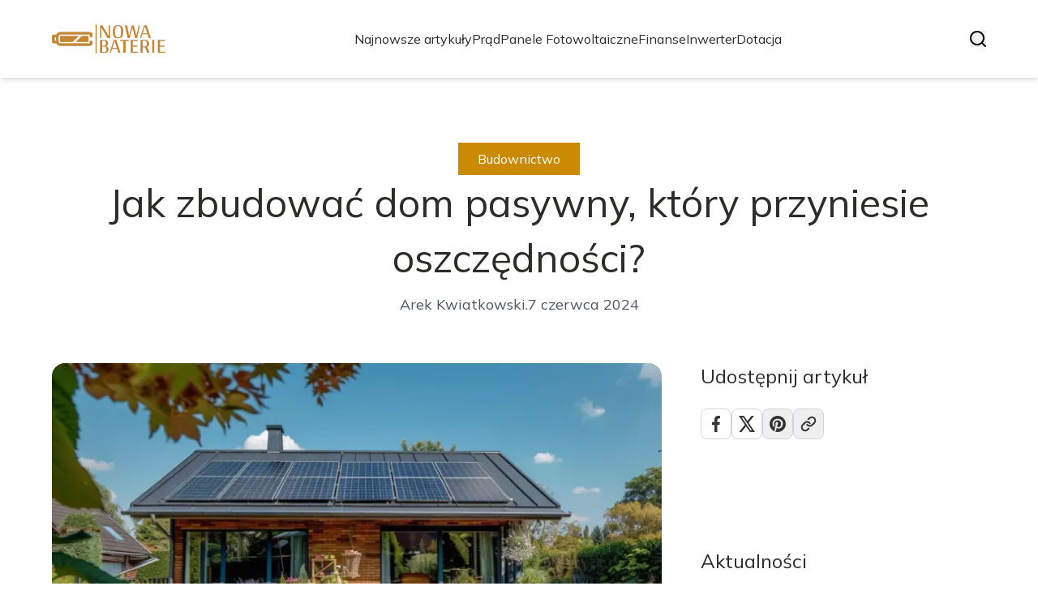

--- FILE ---
content_type: text/html; charset=utf-8
request_url: https://nowabaterie.pl/jak-zbudowac-dom-pasywny-ktory-przyniesie-oszczednosci
body_size: 38223
content:
<!DOCTYPE html><html lang="pl" class="inter_28a50bef-module__viJdFW__variable mulish_248c324-module__GWeNhW__variable poppins_17f45ad1-module__GKJNuW__variable roboto_4122da53-module__t_RpXq__variable raleway_14793909-module__OsyNDW__variable barlow_1c8714d7-module__cO6ONq__variable lato_75681e7e-module__LVTjGW__variable oswald_82b6937e-module__00kWVa__variable"><head><meta charSet="utf-8"/><meta name="viewport" content="width=device-width, initial-scale=1, maximum-scale=5, user-scalable=yes"/><link rel="preload" as="image" imageSrcSet="/_next/image?url=https%3A%2F%2Ffrpyol0mhkke.compat.objectstorage.eu-frankfurt-1.oraclecloud.com%2Fblogcms-assets%2Flogo%2FqU8dg0Xl5d8GdPy87ineNKxizABZvUvgJkDwQHum%2F581c0d89cca242cf96f36ca24c81deae.webp&amp;w=256&amp;q=75 1x, /_next/image?url=https%3A%2F%2Ffrpyol0mhkke.compat.objectstorage.eu-frankfurt-1.oraclecloud.com%2Fblogcms-assets%2Flogo%2FqU8dg0Xl5d8GdPy87ineNKxizABZvUvgJkDwQHum%2F581c0d89cca242cf96f36ca24c81deae.webp&amp;w=384&amp;q=75 2x"/><link rel="preload" as="image" imageSrcSet="/_next/image?url=https%3A%2F%2Ffrpyol0mhkke.compat.objectstorage.eu-frankfurt-1.oraclecloud.com%2Fblogcms-assets%2Fthumbnail%2F8pzbBOb0ANW9S9fD6H4nIVtOjsMFKT%2Fb0e7309db9960ccb0c46b468cb5cc4a8.webp&amp;w=828&amp;q=75 1x, /_next/image?url=https%3A%2F%2Ffrpyol0mhkke.compat.objectstorage.eu-frankfurt-1.oraclecloud.com%2Fblogcms-assets%2Fthumbnail%2F8pzbBOb0ANW9S9fD6H4nIVtOjsMFKT%2Fb0e7309db9960ccb0c46b468cb5cc4a8.webp&amp;w=1920&amp;q=75 2x"/><link rel="preload" as="image" imageSrcSet="/_next/image?url=https%3A%2F%2Ffrpyol0mhkke.compat.objectstorage.eu-frankfurt-1.oraclecloud.com%2Fblogcms-assets%2Fthumbnail%2F1e0dc5a86d29ddaa35418d95a770150c%2Fjak-sprawdzic-zuzycie-pradu-na-liczniku-oto-9-prostych-krokow.webp&amp;w=384&amp;q=75 1x, /_next/image?url=https%3A%2F%2Ffrpyol0mhkke.compat.objectstorage.eu-frankfurt-1.oraclecloud.com%2Fblogcms-assets%2Fthumbnail%2F1e0dc5a86d29ddaa35418d95a770150c%2Fjak-sprawdzic-zuzycie-pradu-na-liczniku-oto-9-prostych-krokow.webp&amp;w=640&amp;q=75 2x"/><link rel="preload" as="image" imageSrcSet="/_next/image?url=https%3A%2F%2Ffrpyol0mhkke.compat.objectstorage.eu-frankfurt-1.oraclecloud.com%2Fblogcms-assets%2Fthumbnail%2F6719d862012578029b780cfd6eb35af2%2Fkalkulator-zuzycia-pradu-ile-mozesz-zaoszczedzic-oblicz-online.webp&amp;w=384&amp;q=75 1x, /_next/image?url=https%3A%2F%2Ffrpyol0mhkke.compat.objectstorage.eu-frankfurt-1.oraclecloud.com%2Fblogcms-assets%2Fthumbnail%2F6719d862012578029b780cfd6eb35af2%2Fkalkulator-zuzycia-pradu-ile-mozesz-zaoszczedzic-oblicz-online.webp&amp;w=640&amp;q=75 2x"/><link rel="preload" as="image" imageSrcSet="/_next/image?url=https%3A%2F%2Ffrpyol0mhkke.compat.objectstorage.eu-frankfurt-1.oraclecloud.com%2Fblogcms-assets%2Fthumbnail%2F709e78d538f7f31db4f6c30048211bca%2Ftauron-nowy-sacz-gdzie-zalatwic-sprawy-osobiscie-adresy-biur.webp&amp;w=384&amp;q=75 1x, /_next/image?url=https%3A%2F%2Ffrpyol0mhkke.compat.objectstorage.eu-frankfurt-1.oraclecloud.com%2Fblogcms-assets%2Fthumbnail%2F709e78d538f7f31db4f6c30048211bca%2Ftauron-nowy-sacz-gdzie-zalatwic-sprawy-osobiscie-adresy-biur.webp&amp;w=640&amp;q=75 2x"/><link rel="preload" as="image" imageSrcSet="/_next/image?url=https%3A%2F%2Ffrpyol0mhkke.compat.objectstorage.eu-frankfurt-1.oraclecloud.com%2Fblogcms-assets%2Fthumbnail%2Fab542bd9318eeee24ee814489a0b3fd5%2Fjaka-cena-pradu-powyzej-2000-kwh-zaskakujace-stawki-w-2025.webp&amp;w=384&amp;q=75 1x, /_next/image?url=https%3A%2F%2Ffrpyol0mhkke.compat.objectstorage.eu-frankfurt-1.oraclecloud.com%2Fblogcms-assets%2Fthumbnail%2Fab542bd9318eeee24ee814489a0b3fd5%2Fjaka-cena-pradu-powyzej-2000-kwh-zaskakujace-stawki-w-2025.webp&amp;w=640&amp;q=75 2x"/><link rel="stylesheet" href="/_next/static/chunks/c5e61406f2a80320.css" data-precedence="next"/><link rel="stylesheet" href="/_next/static/chunks/57e6335ef989a200.css" data-precedence="next"/><link rel="stylesheet" href="/_next/static/chunks/81528a4ef38f898c.css" data-precedence="next"/><link rel="preload" as="script" fetchPriority="low" href="/_next/static/chunks/65235e3bf93876f6.js"/><script src="/_next/static/chunks/a13dd6cba6e2cc39.js" async=""></script><script src="/_next/static/chunks/8008d994f91f0fb6.js" async=""></script><script src="/_next/static/chunks/7c9db98115e6621a.js" async=""></script><script src="/_next/static/chunks/e5a32dc6c98b1c24.js" async=""></script><script src="/_next/static/chunks/turbopack-f0aee048f20a8f98.js" async=""></script><script src="/_next/static/chunks/ff1a16fafef87110.js" async=""></script><script src="/_next/static/chunks/64c0a5e3a0354479.js" async=""></script><script src="/_next/static/chunks/9b8f256322c7c094.js" async=""></script><script src="/_next/static/chunks/27fb7a41f2b9cd01.js" async=""></script><script src="/_next/static/chunks/f72298fa77b9afbe.js" async=""></script><script src="/_next/static/chunks/933aa5eaa1fd32c6.js" async=""></script><script src="/_next/static/chunks/b74c329886258ae8.js" async=""></script><script src="/_next/static/chunks/a7a62f83c5723c8c.js" async=""></script><script src="/_next/static/chunks/1205d53948bbea73.js" async=""></script><script src="/_next/static/chunks/82e2461da0924ce1.js" async=""></script><script src="/_next/static/chunks/8a4dd8649c6938e3.js" async=""></script><script src="/_next/static/chunks/57d436729eb9fa71.js" async=""></script><script src="/_next/static/chunks/eb1e1dd5ffd8a42d.js" async=""></script><meta name="next-size-adjust" content=""/><meta name="publication-media-verification" content="2624749c4d444f4ca2adc44b2cb5faeb"/><title>Jak zbudować dom pasywny, który przyniesie oszczędności?</title><meta name="description" content="Oszczędzaj na ogrzewaniu przez lata dzięki energooszczędnemu domowi pasywnemu. Poznaj projekt, materiały, systemy i wykonawstwo gwarantujące tanią eksploatację."/><meta name="author" content="https://nowabaterie.pl/autorzy/arek-kwiatkowski"/><meta name="publisher" content="https://nowabaterie.pl"/><meta name="robots" content="index, follow"/><meta name="dns-prefetch" content="//cdn.jsdelivr.net"/><meta name="preconnect" content="https://fonts.googleapis.com"/><link rel="canonical" href="https://nowabaterie.pl/jak-zbudowac-dom-pasywny-ktory-przyniesie-oszczednosci"/><link rel="alternate" type="application/rss+xml" href="https://nowabaterie.pl/feed.xml"/><meta property="og:title" content="Jak zbudować dom pasywny, który przyniesie oszczędności?"/><meta property="og:description" content="Oszczędzaj na ogrzewaniu przez lata dzięki energooszczędnemu domowi pasywnemu. Poznaj projekt, materiały, systemy i wykonawstwo gwarantujące tanią eksploatację."/><meta property="og:url" content="https://nowabaterie.pl/jak-zbudowac-dom-pasywny-ktory-przyniesie-oszczednosci"/><meta property="og:site_name" content="nowabaterie.pl"/><meta property="og:locale" content="pl"/><meta property="og:image" content="https://frpyol0mhkke.compat.objectstorage.eu-frankfurt-1.oraclecloud.com/blogcms-assets/thumbnail/8pzbBOb0ANW9S9fD6H4nIVtOjsMFKT/b0e7309db9960ccb0c46b468cb5cc4a8.webp"/><meta property="og:image:width" content="800"/><meta property="og:image:height" content="600"/><meta property="og:type" content="website"/><meta name="twitter:card" content="summary_large_image"/><meta name="twitter:title" content="Jak zbudować dom pasywny, który przyniesie oszczędności?"/><meta name="twitter:description" content="Oszczędzaj na ogrzewaniu przez lata dzięki energooszczędnemu domowi pasywnemu. Poznaj projekt, materiały, systemy i wykonawstwo gwarantujące tanią eksploatację."/><meta name="twitter:image" content="https://frpyol0mhkke.compat.objectstorage.eu-frankfurt-1.oraclecloud.com/blogcms-assets/thumbnail/8pzbBOb0ANW9S9fD6H4nIVtOjsMFKT/b0e7309db9960ccb0c46b468cb5cc4a8.webp"/><meta name="twitter:image:width" content="800"/><meta name="twitter:image:height" content="600"/><link rel="icon" href="https://frpyol0mhkke.compat.objectstorage.eu-frankfurt-1.oraclecloud.com/blogcms-assets/favicon/7a9fjbdiBj1VgG7kMIjTUE8yy3OnUv0pHFGWv0kT/c4ccafeef2c179a4008faabaf548fb35.webp"/><script src="/_next/static/chunks/a6dad97d9634a72d.js" noModule=""></script></head><body><div hidden=""><!--$--><!--/$--></div><div class="absolute left-0 top-0 opacity-0">nowabaterie.pl</div><main style="color:#2C2C29;font-family:var(--font-mulish)" class="poppins_17f45ad1-module__GKJNuW__variable inter_28a50bef-module__viJdFW__variable antialiased"><script type="application/ld+json">{"@context":"https://schema.org","@type":"ImageObject","url":"https://frpyol0mhkke.compat.objectstorage.eu-frankfurt-1.oraclecloud.com/blogcms-assets/logo/qU8dg0Xl5d8GdPy87ineNKxizABZvUvgJkDwQHum/581c0d89cca242cf96f36ca24c81deae.webp"}</script><script type="application/ld+json">{"@context":"https://schema.org","@type":"Corporation","@id":"https://nowabaterie.pl/","logo":"https://frpyol0mhkke.compat.objectstorage.eu-frankfurt-1.oraclecloud.com/blogcms-assets/logo/qU8dg0Xl5d8GdPy87ineNKxizABZvUvgJkDwQHum/581c0d89cca242cf96f36ca24c81deae.webp","legalName":"nowabaterie.pl","name":"nowabaterie.pl","address":{"@type":"PostalAddress","streetAddress":"ul. Słoneczna 58A/52A, 43-525 Świętochłowice"},"contactPoint":[{"@type":"ContactPoint","telephone":"479 510 440","contactType":"customer service","email":"hello@nowabaterie.pl"}],"sameAs":["https://nowabaterie.pl"],"url":"https://nowabaterie.pl"}</script><nav><div class="flex max-h-24 items-center bg-white/80 backdrop-blur-sm px-2 py-8 lg:px-0 shadow-md"><div class="standard-container-size-two max-h-24 flex items-center justify-between"><a href="/"><img alt="nowabaterie.pl" title="nowabaterie.pl" width="140" height="140" decoding="async" data-nimg="1" class="w-[120px] xl:w-[140px] hover:scale-90 duration-300" style="color:transparent" srcSet="/_next/image?url=https%3A%2F%2Ffrpyol0mhkke.compat.objectstorage.eu-frankfurt-1.oraclecloud.com%2Fblogcms-assets%2Flogo%2FqU8dg0Xl5d8GdPy87ineNKxizABZvUvgJkDwQHum%2F581c0d89cca242cf96f36ca24c81deae.webp&amp;w=256&amp;q=75 1x, /_next/image?url=https%3A%2F%2Ffrpyol0mhkke.compat.objectstorage.eu-frankfurt-1.oraclecloud.com%2Fblogcms-assets%2Flogo%2FqU8dg0Xl5d8GdPy87ineNKxizABZvUvgJkDwQHum%2F581c0d89cca242cf96f36ca24c81deae.webp&amp;w=384&amp;q=75 2x" src="/_next/image?url=https%3A%2F%2Ffrpyol0mhkke.compat.objectstorage.eu-frankfurt-1.oraclecloud.com%2Fblogcms-assets%2Flogo%2FqU8dg0Xl5d8GdPy87ineNKxizABZvUvgJkDwQHum%2F581c0d89cca242cf96f36ca24c81deae.webp&amp;w=384&amp;q=75"/></a><ul class="uppercase-text hidden gap-12 text-[#2C2C29] lg:flex lg:text-base 2xl:text-lg items-center scrollbar-hide"><li class="min-w-fit"><a class="null" href="/najnowsze-artykuly">Najnowsze artykuły</a></li><li><a class=" hover-yellow" href="https://nowabaterie.pl/kategorie/prad">Prąd</a></li><li><a class=" hover-yellow" href="https://nowabaterie.pl/kategorie/panele-fotowoltaiczne">Panele Fotowoltaiczne</a></li><li><a class=" hover-yellow" href="https://nowabaterie.pl/kategorie/finanse">Finanse</a></li><li><a class=" hover-yellow" href="https://nowabaterie.pl/kategorie/inwerter">Inwerter</a></li><li><a class=" hover-yellow" href="https://nowabaterie.pl/kategorie/dotacja">Dotacja</a></li></ul><div class="hidden lg:flex items-center gap-6"><button title="search-button"><svg width="20" height="20" viewBox="0 0 20 20" fill="black" xmlns="http://www.w3.org/2000/svg"><path id="Search" fill-rule="evenodd" clip-rule="evenodd" d="M2 9C2 5.13401 5.13401 2 9 2C12.866 2 16 5.13401 16 9C16 10.886 15.2542 12.5977 14.0413 13.8564C14.0071 13.8827 13.9742 13.9116 13.9429 13.9429C13.9116 13.9742 13.8827 14.0071 13.8564 14.0413C12.5977 15.2542 10.886 16 9 16C5.13401 16 2 12.866 2 9ZM14.6177 16.0319C13.078 17.2635 11.125 18 9 18C4.02944 18 0 13.9706 0 9C0 4.02944 4.02944 0 9 0C13.9706 0 18 4.02944 18 9C18 11.125 17.2635 13.078 16.0319 14.6177L19.7071 18.2929C20.0976 18.6834 20.0976 19.3166 19.7071 19.7071C19.3166 20.0976 18.6834 20.0976 18.2929 19.7071L14.6177 16.0319Z"></path></svg></button></div><img alt="menu" title="menu" loading="lazy" width="20" height="20" decoding="async" data-nimg="1" class="block lg:hidden" style="color:transparent" src="/_next/static/media/hamburger_menu.b50f777d.svg"/></div></div></nav><!--$!--><template data-dgst="BAILOUT_TO_CLIENT_SIDE_RENDERING"></template><!--/$--><script type="application/ld+json">{"@context":"https://schema.org","@type":"BlogPosting","url":"https://nowabaterie.pl/jak-zbudowac-dom-pasywny-ktory-przyniesie-oszczednosci","headline":"Jak zbudować dom pasywny, który przyniesie oszczędności?","image":["https://frpyol0mhkke.compat.objectstorage.eu-frankfurt-1.oraclecloud.com/blogcms-assets/thumbnail/8pzbBOb0ANW9S9fD6H4nIVtOjsMFKT/b0e7309db9960ccb0c46b468cb5cc4a8.webp"],"datePublished":"2024-06-07T13:03:39.000000Z","dateModified":"2024-06-07T13:03:39.000000Z","author":{"@type":"Person","name":"Arek Kwiatkowski","url":"https://nowabaterie.pl/autorzy/arek-kwiatkowski"},"description":"Oszczędzaj na ogrzewaniu przez lata dzięki energooszczędnemu domowi pasywnemu. Poznaj projekt, materiały, systemy i wykonawstwo gwarantujące tanią eksploatację.","publisher":{"@type":"Organization","name":"nowabaterie.pl","logo":{"@type":"ImageObject","url":"https://frpyol0mhkke.compat.objectstorage.eu-frankfurt-1.oraclecloud.com/blogcms-assets/logo/qU8dg0Xl5d8GdPy87ineNKxizABZvUvgJkDwQHum/581c0d89cca242cf96f36ca24c81deae.webp"}},"isAccessibleForFree":true}</script><script type="application/ld+json">{"@context":"https://schema.org","@type":"BreadcrumbList","itemListElement":[{"@type":"ListItem","position":1,"name":"Strona główna","item":"https://nowabaterie.pl"},{"@type":"ListItem","position":2,"name":"Budownictwo","item":"https://nowabaterie.pl/kategorie/budownictwo"},{"@type":"ListItem","position":3,"name":"Jak zbudować dom pasywny, który przyniesie oszczędności?","item":"https://nowabaterie.pl/jak-zbudowac-dom-pasywny-ktory-przyniesie-oszczednosci"}]}</script><article class="standard-container-size-two mt-36 min-h-screen lg:mt-44"><div class="flex w-full flex-col items-center gap-4"><a href="kategorie/budownictwo"><div class="bg-yellow uppercase-text max-w-fit px-6 py-2 text-sm text-white lg:text-base">Budownictwo</div></a><h1 class="text-center text-3xl lg:text-5xl xl:leading-[68px]">Jak zbudować dom pasywny, który przyniesie oszczędności?</h1><div class="text-gray-600 my-2.5 flex items-center justify-center gap-2.5 text-base lg:text-lg"><a href="/autorzy/arek-kwiatkowski">Arek Kwiatkowski</a><span>.</span><p>7 czerwca 2024</p></div></div><div class="mt-12 grid grid-cols-9 lg:gap-12"><div class="col-span-9 lg:col-span-6"><img title="Jak zbudować dom pasywny, który przyniesie oszczędności?" alt="Jak zbudować dom pasywny, który przyniesie oszczędności?" width="780" height="460" decoding="async" data-nimg="1" class="h-[250px] w-full rounded-2xl object-cover lg:h-[460px]" style="color:transparent" srcSet="/_next/image?url=https%3A%2F%2Ffrpyol0mhkke.compat.objectstorage.eu-frankfurt-1.oraclecloud.com%2Fblogcms-assets%2Fthumbnail%2F8pzbBOb0ANW9S9fD6H4nIVtOjsMFKT%2Fb0e7309db9960ccb0c46b468cb5cc4a8.webp&amp;w=828&amp;q=75 1x, /_next/image?url=https%3A%2F%2Ffrpyol0mhkke.compat.objectstorage.eu-frankfurt-1.oraclecloud.com%2Fblogcms-assets%2Fthumbnail%2F8pzbBOb0ANW9S9fD6H4nIVtOjsMFKT%2Fb0e7309db9960ccb0c46b468cb5cc4a8.webp&amp;w=1920&amp;q=75 2x" src="/_next/image?url=https%3A%2F%2Ffrpyol0mhkke.compat.objectstorage.eu-frankfurt-1.oraclecloud.com%2Fblogcms-assets%2Fthumbnail%2F8pzbBOb0ANW9S9fD6H4nIVtOjsMFKT%2Fb0e7309db9960ccb0c46b468cb5cc4a8.webp&amp;w=1920&amp;q=75"/><div class=""><ins class="adsbygoogle mx-auto my-4 lg:my-8 text-center " style="display:block;min-height:280px" data-ad-client="ca-pub-6512299529572529" data-ad-slot="7103489657" data-ad-format="auto" data-full-width-responsive="true"></ins></div><div><div><p class="text-2xl lg:text-3xl mt-6">Spis treści</p><ul class="content-table-two-yellow lg:ml-4"><li><a href="#dlaczego-warto-wybrac-dom-pasywny-oszczednosci-i-komfort">Dlaczego warto wybra&#263; dom pasywny &ndash; oszcz&#281;dno&#347;ci i komfort</a></li><li><a href="#projekt-domu-pasywnego-najwazniejsze-czynniki-do-uwzglednienia">Projekt domu pasywnego &ndash; najwa&#380;niejsze czynniki do uwzgl&#281;dnienia</a></li><li><a href="#materialy-budowlane-do-domu-pasywnego-wybierz-odpowiednie">Materia&#322;y budowlane do domu pasywnego &ndash; wybierz odpowiednie</a></li><li><a href="#podstawowe-systemy-domu-pasywnego-ogrzewanie-i-wentylacja">Podstawowe systemy domu pasywnego &ndash; ogrzewanie i wentylacja</a></li><li><a href="#podsumowanie">Podsumowanie</a></li></ul></div><div class="post-text-two-yellow table-post mt-8 quote-yellow link-yellow"><!DOCTYPE html PUBLIC "-//W3C//DTD HTML 4.0 Transitional//EN" "http://www.w3.org/TR/REC-html40/loose.dtd">
<html><body><div><p>Czy <strong>dom pasywny</strong> to odpowied&#378; na wysokie koszty ogrzewania i dba&#322;o&#347;&#263; o &#347;rodowisko? Zdecydowanie tak! Budowa tego typu nieruchomo&#347;ci, charakteryzuj&#261;cej si&#281; bardzo niskim zapotrzebowaniem na energi&#281; do ogrzewania, a co za tym idzie mniejszymi rachunkami, to &#347;wietna decyzja na przysz&#322;o&#347;&#263;. Ale jak zbudowa&#263; dom pasywny, kt&oacute;ry rzeczywi&#347;cie przyniesie oszcz&#281;dno&#347;ci? Oto kilka kluczowych wskaz&oacute;wek.</p><p><strong>Kluczowe wnioski:</strong></p><ul><li>Dom pasywny pozwala znacz&#261;co obni&#380;y&#263; koszty ogrzewania. Wysokie standardy izolacji termicznej i systemy odzyskiwania ciep&#322;a s&#261; kluczem do sukcesu.</li><li>Podczas projektowania domu pasywnego nale&#380;y zwr&oacute;ci&#263; uwag&#281; na kszta&#322;t bry&#322;y, rozmieszczenie okien i dob&oacute;r materia&#322;&oacute;w budowlanych.</li><li>Wentylacja mechaniczna z odzyskiem ciep&#322;a i ogrzewanie oparte o odnawialne &#378;r&oacute;d&#322;a energii s&#261; niezb&#281;dne.</li><li>W&#322;a&#347;ciwe wykonawstwo i skrupulatno&#347;&#263; na ka&#380;dym etapie budowy gwarantuje sukces inwestycji.</li><li>Odpowiednia piel&#281;gnacja i u&#380;ytkowanie domu pasywnego pozwoli w pe&#322;ni korzysta&#263; z jego zalet przez d&#322;ugie lata.</li></ul><h2 id="dlaczego-warto-wybrac-dom-pasywny-oszczednosci-i-komfort">Dlaczego warto wybra&#263; dom pasywny &ndash; oszcz&#281;dno&#347;ci i komfort</h2><p>Decyzja o budowie <strong>domu pasywnego</strong> to m&#261;dry krok w stron&#281; oszcz&#281;dno&#347;ci i ekologicznego stylu &#380;ycia. Ten rodzaj nieruchomo&#347;ci charakteryzuje si&#281; bardzo niskim zapotrzebowaniem na energi&#281; do ogrzewania, co przek&#322;ada si&#281; na znacz&#261;ce obni&#380;enie rachunk&oacute;w za ogrzewanie. Jak du&#380;e mog&#261; by&#263; oszcz&#281;dno&#347;ci? Nawet o 90% w por&oacute;wnaniu z tradycyjnymi budynkami!</p><p>Ale to nie wszystko! <strong>Domy pasywne</strong> zapewniaj&#261; r&oacute;wnie&#380; wysoki komfort mieszkania. Dzi&#281;ki doskona&#322;ej izolacji termicznej i systemom odzyskiwania ciep&#322;a, zim&#261; w ich wn&#281;trzach panuje sta&#322;a, przyjemna temperatura. Latem z kolei doskonale chroni&#261; przed upa&#322;ami, co oznacza mniejsz&#261; potrzeb&#281; korzystania z klimatyzacji.</p><p>Ponadto nowoczesne rozwi&#261;zania zastosowane w <strong>domach pasywnych</strong> przyczyniaj&#261; si&#281; do zdrowszego mikroklimatu wewn&#261;trz. Dbaj&#261; o sta&#322;y dop&#322;yw &#347;wie&#380;ego powietrza i odpowiedni&#261; wilgotno&#347;&#263;, co jest szczeg&oacute;lnie wa&#380;ne dla alergik&oacute;w i os&oacute;b ze schorzeniami uk&#322;adu oddechowego.</p><p>Inwestycja w <strong>dom pasywny</strong> to nie tylko oszcz&#281;dno&#347;ci finansowe, ale tak&#380;e wk&#322;ad w ochron&#281; &#347;rodowiska naturalnego. Takie budynki emituj&#261; znacznie mniej zanieczyszcze&#324; ni&#380; tradycyjne domy, co czyni je prawdziwymi przyjaci&oacute;&#322;mi natury.</p><div class="ad-container my-4">
            <ins class="adsbygoogle" style="display:block; text-align:center;"
                data-ad-layout="in-article"
                data-ad-format="fluid"
                data-ad-client="ca-pub-6512299529572529"
                data-ad-slot="3561486429">
            </ins>
            <script>
                (adsbygoogle = window.adsbygoogle || []).push({});
            </script>
        </div><h2 id="projekt-domu-pasywnego-najwazniejsze-czynniki-do-uwzglednienia">Projekt domu pasywnego &ndash; najwa&#380;niejsze czynniki do uwzgl&#281;dnienia</h2><p>Zanim przyst&#261;pisz do budowy <strong>domu pasywnego</strong>, nale&#380;y po&#347;wi&#281;ci&#263; sporo uwagi procesowi projektowaniu. To niezwykle istotny etap, od kt&oacute;rego w du&#380;ej mierze zale&#380;y p&oacute;&#378;niejsza energooszcz&#281;dno&#347;&#263; nieruchomo&#347;ci.</p><p>Jednym z kluczowych element&oacute;w jest kszta&#322;t bry&#322;y budynku. Najlepiej sprawdzaj&#261; si&#281; formy zwarte i symetryczne, kt&oacute;re minimalizuj&#261; straty ciep&#322;a przez mniejsz&#261; powierzchni&#281; &#347;cian zewn&#281;trznych. Warto pami&#281;ta&#263;, aby projektowa&#263; <strong>domy pasywne</strong> bez zb&#281;dnych podcieni, lukarn i balkon&oacute;w, kt&oacute;re tylko zwi&#281;kszaj&#261; straty energii.</p><p>Kolejn&#261; wa&#380;n&#261; kwesti&#261; jest rozmieszczenie okien. Najwi&#281;ksze przeszklenia powinny znajdowa&#263; si&#281; od strony po&#322;udniowej, aby maksymalnie wykorzysta&#263; darmione ogrzewanie s&#322;oneczne. Natomiast od strony p&oacute;&#322;nocnej okna powinny by&#263; niewielkie lub wr&#281;cz zupe&#322;nie je wyeliminowa&#263;.</p><p>Nie mo&#380;na zapomnie&#263; r&oacute;wnie&#380; o dobrym do&#347;wietleniu wn&#281;trz &#347;wiat&#322;em dziennym oraz w&#322;a&#347;ciwej wentylacji pomieszcze&#324;. Zar&oacute;wno okna, jak i systemy wentylacyjne musz&#261; by&#263; bardzo szczelne, aby zapobiec niekontrolowanym stratom ciep&#322;a.</p><ul><li>Kszta&#322;t bry&#322;y budynku powinien by&#263; zwary i symetryczny, bez zb&#281;dnych podcieni i lukarn.</li><li>Najwi&#281;ksze przeszklenia od strony po&#322;udniowej, najmniejsze od p&oacute;&#322;nocnej.</li><li>Du&#380;e do&#347;wietlenie &#347;wiat&#322;em dziennym i w&#322;a&#347;ciwa wentylacja pomieszcze&#324;.</li><li>Szczelno&#347;&#263; okien i system&oacute;w wentylacyjnych ma kluczowe znaczenie.</li></ul><h2 id="materialy-budowlane-do-domu-pasywnego-wybierz-odpowiednie">Materia&#322;y budowlane do domu pasywnego &ndash; wybierz odpowiednie</h2><p>Podczas budowy <strong>domu pasywnego</strong> nie mo&#380;na pomin&#261;&#263; kwestii odpowiedniego doboru materia&#322;&oacute;w budowlanych. Ich w&#322;a&#347;ciwy wyb&oacute;r przek&#322;ada si&#281; bezpo&#347;rednio na efektywno&#347;&#263; energetyczn&#261; oraz trwa&#322;o&#347;&#263; ca&#322;ej nieruchomo&#347;ci.</p><p>Fundamentem <strong>domu pasywnego</strong> powinna by&#263; doskona&#322;a izolacja termiczna. Najlepiej postawi&#263; na grube warstwy izolacji z materia&#322;&oacute;w o bardzo niskiej warto&#347;ci wsp&oacute;&#322;czynnika przewodzenia ciep&#322;a, takich jak styropian, we&#322;na mineralna czy pianka poliuretanowa. Wa&#380;ne, aby by&#322;a ona wykonana w technologii bezspoinowej, bez &#380;adnych mostk&oacute;w termicznych.</p><p>W przypadku &#347;cian no&#347;nych, zaleca si&#281; zastosowanie materia&#322;&oacute;w o du&#380;ej bezw&#322;adno&#347;ci cieplnej, jak np. beton kom&oacute;rkowy, ceramika lub drewno. Dzi&#281;ki temu wn&#281;trza &#322;atwiej utrzymuj&#261; sta&#322;&#261; temperatur&#281;, a tak&#380;e s&#261; dobrze izolowane akustycznie.</p><p>Je&#347;li chodzi o okna, to kluczowe znaczenie ma ich niska warto&#347;&#263; wsp&oacute;&#322;czynnika przenikania ciep&#322;a (U). Energooszcz&#281;dne przeszklenia powinny by&#263; r&oacute;wnie&#380; zabezpieczone specjaln&#261; pow&#322;ok&#261; niskoemisyjn&#261;, kt&oacute;ra ogranicza straty ciep&#322;a przez promieniowanie.</p><p><strong>Czytaj wi&#281;cej: </strong><a href="https://nowabaterie.pl/czy-pompy-ciepla-z-fotowoltaika-w-bloku-to-nowy-trend" target="_blank"><strong>Czy pompy ciep&#322;a z fotowoltaik&#261; w bloku to nowy trend?</strong></a></p><h2 id="podstawowe-systemy-domu-pasywnego-ogrzewanie-i-wentylacja">Podstawowe systemy domu pasywnego &ndash; ogrzewanie i wentylacja</h2><p><img class="image" src="https://frpyol0mhkke.compat.objectstorage.eu-frankfurt-1.oraclecloud.com/blogcms-assets/post_image/G10DXq5jDLmXYUmBjvsDoyofv2HDJw/60907633a01c271cac036ea2ae13313c.webp" alt="Zdj&#281;cie Jak zbudowa&#263; dom pasywny, kt&oacute;ry przyniesie oszcz&#281;dno&#347;ci? " loading="lazy"></p><p>Sercem ka&#380;dego <strong>domu pasywnego</strong> jest nowoczesny system wentylacji mechanicznej z odzyskiem ciep&#322;a (tzw. rekuperacj&#261;). Urz&#261;dzenie to nieustannie wymienia zu&#380;yte powietrze na &#347;wie&#380;e, a jednocze&#347;nie odzyskuje nawet do 95% ciep&#322;a ze strumienia wywiewanego. Pozwala to w znacznej mierze ograniczy&#263; zapotrzebowanie na energi&#281; do ogrzewania.</p><p>W zakresie samego ogrzewania <strong>dom&oacute;w pasywnych</strong> zaleca si&#281; wykorzystanie niskotemperaturowych &#378;r&oacute;de&#322; ciep&#322;a, jak np. pompy ciep&#322;a. Kluczow&#261; zalet&#261; tych urz&#261;dze&#324; jest wysoka sprawno&#347;&#263; energetyczna oraz mo&#380;liwo&#347;&#263; pobierania energii ze &#378;r&oacute;de&#322; odnawialnych.</p><p>Pompy ciep&#322;a mog&#261; wsp&oacute;&#322;pracowa&#263; z r&oacute;&#380;nymi instalacjami grzewczymi, jak ogrzewanie pod&#322;ogowe, grzejniki &#347;cienne lub jednostk&#281; nawiewn&#261; z funkcj&#261; dogrzewania. Wyb&oacute;r konkretnego rozwi&#261;zania zale&#380;y g&#322;&oacute;wnie od preferencji i wymaga&#324; u&#380;ytkownik&oacute;w.</p><h2 id="podsumowanie">Podsumowanie</h2><p>Budowa <strong>domu pasywnego</strong> to inwestycja, kt&oacute;ra si&#281; zwraca i przynosi d&#322;ugofalowe korzy&#347;ci. Dzi&#281;ki mistrzowskiej izolacji termicznej, szczelnej bryle i systemom odzyskiwania ciep&#322;a, <strong>domy pasywne</strong> pozwalaj&#261; zaoszcz&#281;dzi&#263; nawet 90% koszt&oacute;w ogrzewania. Ponadto zapewniaj&#261; sta&#322;y komfort termiczny, zdrowy mikroklimat i wpisuj&#261; si&#281; w filozofi&#281; &#380;ycia w harmonii z natur&#261;.</p><p>Aby <strong>dom zeroemisyjny</strong> przynosi&#322; maksymalne oszcz&#281;dno&#347;ci, kluczowe jest przemy&#347;lane projektowanie, odpowiedni dob&oacute;r materia&#322;&oacute;w budowlanych oraz monta&#380; wydajnych system&oacute;w grzewczo-wentylacyjnych. Warto zaufa&#263; do&#347;wiadczonej ekipie wykonawczej i przez lata piel&#281;gnowa&#263; sw&oacute;j <strong>pasywny dom</strong>, by w pe&#322;ni korzysta&#263; z jego zalet.</p></div>
<script defer src="https://static.cloudflareinsights.com/beacon.min.js/vcd15cbe7772f49c399c6a5babf22c1241717689176015" integrity="sha512-ZpsOmlRQV6y907TI0dKBHq9Md29nnaEIPlkf84rnaERnq6zvWvPUqr2ft8M1aS28oN72PdrCzSjY4U6VaAw1EQ==" data-cf-beacon='{"version":"2024.11.0","token":"600c0891f2c1449ea873cd02df8ebe74","r":1,"server_timing":{"name":{"cfCacheStatus":true,"cfEdge":true,"cfExtPri":true,"cfL4":true,"cfOrigin":true,"cfSpeedBrain":true},"location_startswith":null}}' crossorigin="anonymous"></script>
</div></div><script type="application/ld+json">{"@context":"https://schema.org","@type":"FAQPage","mainEntity":[{"@type":"Question","name":"Ile więcej kosztuje budowa domu pasywnego niż tradycyjnego?","acceptedAnswer":{"@type":"Answer","text":"Budowa domu pasywnego jest droższa średnio o 10-20% w porównaniu z tradycyjnym budownictwem. Jednak dzięki niskim kosztom eksploatacyjnym i długoletniej żywotności budynku, koszt ten zwraca się już po kilku latach użytkowania domu."}},{"@type":"Question","name":"Czy dom pasywny potrzebuje ogrzewania?","acceptedAnswer":{"@type":"Answer","text":"Tak, systemy grzewcze są niezbędne w domu pasywnym. Jednak dzięki bardzo dobrej izolacji termicznej i odzyskowi ciepła z wentylacji, zapotrzebowanie na ogrzewanie jest znacznie niższe niż w tradycyjnych budynkach i może być zaspokojone przez niskotemperaturowe źródła, takie jak pompy ciepła."}},{"@type":"Question","name":"Jak wygląda wentylacja w domu pasywnym?","acceptedAnswer":{"@type":"Answer","text":"W domach pasywnych stosowana jest wentylacja mechaniczna z odzyskiem ciepła (rekuperacją). Oznacza to, że świeże powietrze jest dostarczane do pomieszczeń w kontrolowany sposób, a ciepłe powietrze z wnętrz jest usuwane. W procesie wymiany, ciepło jest odzyskiwane i ponownie wykorzystywane."}},{"@type":"Question","name":"Czy dom pasywny wymaga specjalnej pielęgnacji?","acceptedAnswer":{"@type":"Answer","text":"Tak, domy pasywne wymagają odpowiedniej eksploatacji. Należy regularnie serwisować systemy wentylacyjno-grzewcze, kontrolować szczelność przegród i zapewniać właściwy mikroklimat wewnątrz. Odpowiednia pielęgnacja zapewni długoletnią i bezawaryjną pracę budynku."}},{"@type":"Question","name":"Jak długo buduje się dom pasywny?","acceptedAnswer":{"@type":"Answer","text":"Proces budowy domu pasywnego trwa zazwyczaj nieco dłużej niż w przypadku budynków tradycyjnych. Wynika to z większej liczby elementów składowych i konieczności zachowania skrupulatności podczas montażu, aby zapewnić wymaganą szczelność przegród."}}]}</script><section class="flex flex-col gap-2 pt-12"><div class="mb-12 flex w-full items-center justify-between gap-12"><h2 class="uppercase-text text-xl lg:text-3xl">FAQ - Najczęstsze pytania</h2></div><div class="group relative mb-4 border-b border-[#8B7556]/20 pb-3"><button class="inline-flex w-full justify-between pb-0 uppercase-text items-center gap-4 rounded-t text-left text-base lg:text-xl"><h3>Ile więcej kosztuje budowa domu pasywnego niż tradycyjnego?</h3><img alt="plus" loading="lazy" width="15" height="15" decoding="async" data-nimg="1" class="-rotate-180 duration-500" style="color:transparent" src="/_next/static/media/arrow_down_brown.14600839.svg"/></button><div class="transition-max-height overflow-hidden duration-500" style="max-height:auto"><p class="rounded-b py-4 font-sans text-sm text-[#575756] lg:text-base">Budowa domu pasywnego jest droższa średnio o 10-20% w porównaniu z tradycyjnym budownictwem. Jednak dzięki niskim kosztom eksploatacyjnym i długoletniej żywotności budynku, koszt ten zwraca się już po kilku latach użytkowania domu.</p></div></div><div class="group relative mb-4 border-b border-[#8B7556]/20 pb-3"><button class="inline-flex w-full justify-between pb-1 lg:pb-3 uppercase-text items-center gap-4 rounded-t text-left text-base lg:text-xl"><h3>Czy dom pasywny potrzebuje ogrzewania?</h3><img alt="plus" loading="lazy" width="15" height="15" decoding="async" data-nimg="1" class="rotate-0 duration-500" style="color:transparent" src="/_next/static/media/arrow_down_brown.14600839.svg"/></button><div class="transition-max-height overflow-hidden duration-500" style="max-height:0px"><p class="rounded-b py-4 font-sans text-sm text-[#575756] lg:text-base">Tak, systemy grzewcze są niezbędne w domu pasywnym. Jednak dzięki bardzo dobrej izolacji termicznej i odzyskowi ciepła z wentylacji, zapotrzebowanie na ogrzewanie jest znacznie niższe niż w tradycyjnych budynkach i może być zaspokojone przez niskotemperaturowe źródła, takie jak pompy ciepła.</p></div></div><div class="group relative mb-4 border-b border-[#8B7556]/20 pb-3"><button class="inline-flex w-full justify-between pb-1 lg:pb-3 uppercase-text items-center gap-4 rounded-t text-left text-base lg:text-xl"><h3>Jak wygląda wentylacja w domu pasywnym?</h3><img alt="plus" loading="lazy" width="15" height="15" decoding="async" data-nimg="1" class="rotate-0 duration-500" style="color:transparent" src="/_next/static/media/arrow_down_brown.14600839.svg"/></button><div class="transition-max-height overflow-hidden duration-500" style="max-height:0px"><p class="rounded-b py-4 font-sans text-sm text-[#575756] lg:text-base">W domach pasywnych stosowana jest wentylacja mechaniczna z odzyskiem ciepła (rekuperacją). Oznacza to, że świeże powietrze jest dostarczane do pomieszczeń w kontrolowany sposób, a ciepłe powietrze z wnętrz jest usuwane. W procesie wymiany, ciepło jest odzyskiwane i ponownie wykorzystywane.</p></div></div><div class="group relative mb-4 border-b border-[#8B7556]/20 pb-3"><button class="inline-flex w-full justify-between pb-1 lg:pb-3 uppercase-text items-center gap-4 rounded-t text-left text-base lg:text-xl"><h3>Czy dom pasywny wymaga specjalnej pielęgnacji?</h3><img alt="plus" loading="lazy" width="15" height="15" decoding="async" data-nimg="1" class="rotate-0 duration-500" style="color:transparent" src="/_next/static/media/arrow_down_brown.14600839.svg"/></button><div class="transition-max-height overflow-hidden duration-500" style="max-height:0px"><p class="rounded-b py-4 font-sans text-sm text-[#575756] lg:text-base">Tak, domy pasywne wymagają odpowiedniej eksploatacji. Należy regularnie serwisować systemy wentylacyjno-grzewcze, kontrolować szczelność przegród i zapewniać właściwy mikroklimat wewnątrz. Odpowiednia pielęgnacja zapewni długoletnią i bezawaryjną pracę budynku.</p></div></div><div class="group relative mb-4 border-b border-[#8B7556]/20 pb-3"><button class="inline-flex w-full justify-between pb-1 lg:pb-3 uppercase-text items-center gap-4 rounded-t text-left text-base lg:text-xl"><h3>Jak długo buduje się dom pasywny?</h3><img alt="plus" loading="lazy" width="15" height="15" decoding="async" data-nimg="1" class="rotate-0 duration-500" style="color:transparent" src="/_next/static/media/arrow_down_brown.14600839.svg"/></button><div class="transition-max-height overflow-hidden duration-500" style="max-height:0px"><p class="rounded-b py-4 font-sans text-sm text-[#575756] lg:text-base">Proces budowy domu pasywnego trwa zazwyczaj nieco dłużej niż w przypadku budynków tradycyjnych. Wynika to z większej liczby elementów składowych i konieczności zachowania skrupulatności podczas montażu, aby zapewnić wymaganą szczelność przegród.</p></div></div></section><div class="mt-12 w-full"><div class="mt-6 flex-col items-start justify-between gap-2 rounded-2xl border border-gray-300 p-6 lg:flex-row flex w-full"><p class="uppercase-text text-xl">Oceń artykuł</p><div class="flex flex-col lg:flex-row lg:items-center gap-4"><div class="flex items-center gap-4 font-sans text-sm text-[#575756] lg:text-base">Ocena<!-- -->: <!-- -->0.00<!-- --> <!-- -->Liczba głosów<!-- -->:<!-- --> <!-- -->0</div><div class="flex items-center gap-0.5"><div><img alt="rating-outline" loading="lazy" width="20" height="20" decoding="async" data-nimg="1" style="color:transparent" src="/_next/static/media/fill_star.15a28a8b.svg"/></div><div><img alt="rating-outline" loading="lazy" width="20" height="20" decoding="async" data-nimg="1" style="color:transparent" src="/_next/static/media/fill_star.15a28a8b.svg"/></div><div><img alt="rating-outline" loading="lazy" width="20" height="20" decoding="async" data-nimg="1" style="color:transparent" src="/_next/static/media/fill_star.15a28a8b.svg"/></div><div><img alt="rating-outline" loading="lazy" width="20" height="20" decoding="async" data-nimg="1" style="color:transparent" src="/_next/static/media/fill_star.15a28a8b.svg"/></div><div><img alt="rating-outline" loading="lazy" width="20" height="20" decoding="async" data-nimg="1" style="color:transparent" src="/_next/static/media/fill_star.15a28a8b.svg"/></div></div></div></div></div><div class="mt-12 flex flex-col rounded-2xl border border-gray-300 p-6 lg:mt-8"><p class="uppercase-text text-xl">Tagi</p><div class="mt-4 flex flex-wrap gap-2 lg:gap-4"><span><div class="text-base">dom zeroemisyjny</div><span class="ml-4 text-gray-600">/</span></span><span><div class="text-base">dom pasywny</div><span class="ml-4 text-gray-600">/</span></span><span><div class="text-base">pasywny dom</div></span></div></div><div class="bg-light-yellow mt-10 flex w-full flex-col items-center gap-6 p-6 lg:flex-row lg:items-start lg:gap-12 lg:p-16"><a href="/autorzy/arek-kwiatkowski"><figure class="relative h-[100px] w-[100px] lg:h-[148px] lg:w-[148px]"><img alt="Autor Arek Kwiatkowski" loading="lazy" decoding="async" data-nimg="fill" class="rounded-full shadow-md shadow-gray-300" style="position:absolute;height:100%;width:100%;left:0;top:0;right:0;bottom:0;color:transparent" sizes="100%" srcSet="/_next/image?url=https%3A%2F%2Ffrpyol0mhkke.compat.objectstorage.eu-frankfurt-1.oraclecloud.com%2Fblogcms-assets%2Favatar%2FmfvwjCnCaGMeoKGqnKUdrM6bN8JfzDtmvz9Wg50N%2Fbb32acd4baae21a2c447f5c6fed91898.webp&amp;w=32&amp;q=75 32w, /_next/image?url=https%3A%2F%2Ffrpyol0mhkke.compat.objectstorage.eu-frankfurt-1.oraclecloud.com%2Fblogcms-assets%2Favatar%2FmfvwjCnCaGMeoKGqnKUdrM6bN8JfzDtmvz9Wg50N%2Fbb32acd4baae21a2c447f5c6fed91898.webp&amp;w=48&amp;q=75 48w, /_next/image?url=https%3A%2F%2Ffrpyol0mhkke.compat.objectstorage.eu-frankfurt-1.oraclecloud.com%2Fblogcms-assets%2Favatar%2FmfvwjCnCaGMeoKGqnKUdrM6bN8JfzDtmvz9Wg50N%2Fbb32acd4baae21a2c447f5c6fed91898.webp&amp;w=64&amp;q=75 64w, /_next/image?url=https%3A%2F%2Ffrpyol0mhkke.compat.objectstorage.eu-frankfurt-1.oraclecloud.com%2Fblogcms-assets%2Favatar%2FmfvwjCnCaGMeoKGqnKUdrM6bN8JfzDtmvz9Wg50N%2Fbb32acd4baae21a2c447f5c6fed91898.webp&amp;w=96&amp;q=75 96w, /_next/image?url=https%3A%2F%2Ffrpyol0mhkke.compat.objectstorage.eu-frankfurt-1.oraclecloud.com%2Fblogcms-assets%2Favatar%2FmfvwjCnCaGMeoKGqnKUdrM6bN8JfzDtmvz9Wg50N%2Fbb32acd4baae21a2c447f5c6fed91898.webp&amp;w=128&amp;q=75 128w, /_next/image?url=https%3A%2F%2Ffrpyol0mhkke.compat.objectstorage.eu-frankfurt-1.oraclecloud.com%2Fblogcms-assets%2Favatar%2FmfvwjCnCaGMeoKGqnKUdrM6bN8JfzDtmvz9Wg50N%2Fbb32acd4baae21a2c447f5c6fed91898.webp&amp;w=256&amp;q=75 256w, /_next/image?url=https%3A%2F%2Ffrpyol0mhkke.compat.objectstorage.eu-frankfurt-1.oraclecloud.com%2Fblogcms-assets%2Favatar%2FmfvwjCnCaGMeoKGqnKUdrM6bN8JfzDtmvz9Wg50N%2Fbb32acd4baae21a2c447f5c6fed91898.webp&amp;w=384&amp;q=75 384w, /_next/image?url=https%3A%2F%2Ffrpyol0mhkke.compat.objectstorage.eu-frankfurt-1.oraclecloud.com%2Fblogcms-assets%2Favatar%2FmfvwjCnCaGMeoKGqnKUdrM6bN8JfzDtmvz9Wg50N%2Fbb32acd4baae21a2c447f5c6fed91898.webp&amp;w=640&amp;q=75 640w, /_next/image?url=https%3A%2F%2Ffrpyol0mhkke.compat.objectstorage.eu-frankfurt-1.oraclecloud.com%2Fblogcms-assets%2Favatar%2FmfvwjCnCaGMeoKGqnKUdrM6bN8JfzDtmvz9Wg50N%2Fbb32acd4baae21a2c447f5c6fed91898.webp&amp;w=750&amp;q=75 750w, /_next/image?url=https%3A%2F%2Ffrpyol0mhkke.compat.objectstorage.eu-frankfurt-1.oraclecloud.com%2Fblogcms-assets%2Favatar%2FmfvwjCnCaGMeoKGqnKUdrM6bN8JfzDtmvz9Wg50N%2Fbb32acd4baae21a2c447f5c6fed91898.webp&amp;w=828&amp;q=75 828w, /_next/image?url=https%3A%2F%2Ffrpyol0mhkke.compat.objectstorage.eu-frankfurt-1.oraclecloud.com%2Fblogcms-assets%2Favatar%2FmfvwjCnCaGMeoKGqnKUdrM6bN8JfzDtmvz9Wg50N%2Fbb32acd4baae21a2c447f5c6fed91898.webp&amp;w=1080&amp;q=75 1080w, /_next/image?url=https%3A%2F%2Ffrpyol0mhkke.compat.objectstorage.eu-frankfurt-1.oraclecloud.com%2Fblogcms-assets%2Favatar%2FmfvwjCnCaGMeoKGqnKUdrM6bN8JfzDtmvz9Wg50N%2Fbb32acd4baae21a2c447f5c6fed91898.webp&amp;w=1200&amp;q=75 1200w, /_next/image?url=https%3A%2F%2Ffrpyol0mhkke.compat.objectstorage.eu-frankfurt-1.oraclecloud.com%2Fblogcms-assets%2Favatar%2FmfvwjCnCaGMeoKGqnKUdrM6bN8JfzDtmvz9Wg50N%2Fbb32acd4baae21a2c447f5c6fed91898.webp&amp;w=1920&amp;q=75 1920w, /_next/image?url=https%3A%2F%2Ffrpyol0mhkke.compat.objectstorage.eu-frankfurt-1.oraclecloud.com%2Fblogcms-assets%2Favatar%2FmfvwjCnCaGMeoKGqnKUdrM6bN8JfzDtmvz9Wg50N%2Fbb32acd4baae21a2c447f5c6fed91898.webp&amp;w=2048&amp;q=75 2048w, /_next/image?url=https%3A%2F%2Ffrpyol0mhkke.compat.objectstorage.eu-frankfurt-1.oraclecloud.com%2Fblogcms-assets%2Favatar%2FmfvwjCnCaGMeoKGqnKUdrM6bN8JfzDtmvz9Wg50N%2Fbb32acd4baae21a2c447f5c6fed91898.webp&amp;w=3840&amp;q=75 3840w" src="/_next/image?url=https%3A%2F%2Ffrpyol0mhkke.compat.objectstorage.eu-frankfurt-1.oraclecloud.com%2Fblogcms-assets%2Favatar%2FmfvwjCnCaGMeoKGqnKUdrM6bN8JfzDtmvz9Wg50N%2Fbb32acd4baae21a2c447f5c6fed91898.webp&amp;w=3840&amp;q=75"/></figure></a><div class="flex flex-col gap-2"><a class="uppercase-text text-center text-xl lg:text-left lg:text-[28px]" href="/autorzy/arek-kwiatkowski">Arek Kwiatkowski</a><div class="line-clamp-4 text-center font-sans text-sm text-[#575756] lg:text-left lg:text-base"><p>Cześć! Jestem Arek. Jestem pasjonatem energii odnawialnej i ekspertem w dziedzinie dotacji, paneli fotowoltaicznych oraz finansów związanych z tą branżą. Moje doświadczenie jako właściciela portalu pozwala mi na dostarczanie kompleksowych informacji dotyczących pozyskiwania środków, montażu instalacji fotowoltaicznych oraz optymalizacji finansowej inwestycji w odnawialne źródła energii. Dążę do tego, aby każdy, kto odwiedza mój portal, mógł znaleźć rzetelną wiedzę i praktyczne wskazówki, które pomogą mu w podejmowaniu świadomych decyzji.</p></div></div></div><section class="w-full mt-12 pb-12"><div class="relative mb-8"><p class="uppercase-text text-xl lg:text-[28px] font-bold">Napisz komentarz</p><div class="mt-2 h-1 w-24 bg-gradient-to-r from-yellow to-transparent rounded-full"></div></div><form class="mt-8 flex w-full flex-col gap-6"><p class="text-2xl font-semibold hidden">Komentarze<span class="ml-2 inline-flex items-center justify-center rounded-md bg-gray-100 px-2.5 py-1 text-sm font-medium text-gray-700">0</span></p><div class="bg-gray-50/50 rounded-3xl p-6 lg:p-8 border border-gray-200"><div class="flex w-full flex-col items-center gap-4 lg:flex-row lg:gap-6"><div class="relative w-full group"><label class="block text-xs font-semibold text-gray-600 mb-2 ml-1">Nazwa</label><input class="w-full rounded-xl border-2 bg-white p-4 text-sm lg:text-base transition-all duration-200 focus:outline-none focus:ring-2 focus:ring-offset-2 border-gray-200 focus:border-blue-400 focus:ring-blue-400" placeholder="Nazwa" maxLength="16" type="text" name="name"/></div><div class="relative w-full group"><label class="block text-xs font-semibold text-gray-600 mb-2 ml-1">Email</label><input class="w-full rounded-xl border-2 bg-white p-4 text-sm lg:text-base transition-all duration-200 focus:outline-none focus:ring-2 focus:ring-offset-2 border-gray-200 focus:border-blue-400 focus:ring-blue-400" placeholder="email@example.com" type="email" name="email"/></div></div><div class="mt-4 relative group"><label class="block text-xs font-semibold text-gray-600 mb-2 ml-1">Dodaj komentarz</label><textarea placeholder="Napisz komentarz" id="message" cols="30" rows="8" class="resize-none rounded-xl border-2 bg-white p-4 text-sm lg:text-base w-full transition-all duration-200 focus:outline-none focus:ring-2 focus:ring-offset-2 border-gray-200 focus:border-blue-400 focus:ring-blue-400" name="message"></textarea></div><div class="mt-6 flex w-full"><button type="submit" class="uppercase-text flex w-full justify-center items-center gap-2 rounded-xl bg-yellow px-6 py-4 text-base text-white font-semibold lg:px-8 lg:text-lg shadow-md hover:shadow-lg transform hover:scale-[1.01] active:scale-[0.99] transition-all duration-200 disabled:opacity-60 disabled:cursor-not-allowed disabled:transform-none"><span>Dodaj komentarz</span></button></div></div></form><section class="mt-8 flex w-full flex-col-reverse gap-6 lg:gap-8"></section></section></div><aside class="col-span-9 -top-24 2xl:top-2 max-h-fit sticky left-0 lg:col-span-3 "><div><p class="uppercase-text text-gray-two text-2xl">Udostępnij artykuł</p><div class="mt-6 flex gap-4"><div><button class="react-share__ShareButton" style="background-color:transparent;border:none;padding:0;font:inherit;color:inherit;cursor:pointer"><div class="rounded-lg text-black border border-gray-300 p-2"><img title="x" alt="x" loading="lazy" width="16" height="16" decoding="async" data-nimg="1" class="h-5 w-5" style="color:transparent" src="/_next/static/media/fb_three.af42dd38.svg"/></div></button></div><div><button class="react-share__ShareButton" style="background-color:transparent;border:none;padding:0;font:inherit;color:inherit;cursor:pointer"><div class="rounded-lg text-black border border-gray-300 p-2"><img title="x" alt="x" loading="lazy" width="16" height="16" decoding="async" data-nimg="1" class="h-5 w-5" style="color:transparent" src="/_next/static/media/pint_three.1ab916a9.svg"/></div></button></div><div><button class="rounded-lg text-black border border-gray-300 p-2"><img title="x" alt="x" loading="lazy" width="16" height="16" decoding="async" data-nimg="1" class="h-5 w-5" style="color:transparent" src="/_next/static/media/x_three.a14ecdf8.svg"/></button></div><div><button class="rounded-lg border border-gray-300 p-2"><img title="x" alt="x" loading="lazy" width="16" height="16" decoding="async" data-nimg="1" class="h-5 w-5" style="color:transparent" src="/_next/static/media/copy_three.f074987e.svg"/></button></div></div></div><section class="mt-16 flex flex-col gap-4"><div class="mt-4 flex flex-col gap-4"></div></section><div class="mt-12"><p class="uppercase-text text-gray-two text-2xl">Aktualności</p><div class="mt-4 flex flex-col gap-8 lg:mt-8 lg:gap-4"><article class="relative flex flex-col gap-4 border-b pb-4 lg:flex-row"><figure class="group relative h-44 w-full min-w-fit overflow-hidden rounded-2xl lg:h-28 lg:w-auto"><img alt="Jak sprawdzić zużycie prądu na liczniku? Oto 9 prostych kroków" width="300" height="180" decoding="async" data-nimg="1" class="h-full w-full rounded-2xl object-cover shadow-md shadow-gray-300 duration-300 group-hover:scale-110 lg:w-32" style="color:transparent" srcSet="/_next/image?url=https%3A%2F%2Ffrpyol0mhkke.compat.objectstorage.eu-frankfurt-1.oraclecloud.com%2Fblogcms-assets%2Fthumbnail%2F1e0dc5a86d29ddaa35418d95a770150c%2Fjak-sprawdzic-zuzycie-pradu-na-liczniku-oto-9-prostych-krokow.webp&amp;w=384&amp;q=75 1x, /_next/image?url=https%3A%2F%2Ffrpyol0mhkke.compat.objectstorage.eu-frankfurt-1.oraclecloud.com%2Fblogcms-assets%2Fthumbnail%2F1e0dc5a86d29ddaa35418d95a770150c%2Fjak-sprawdzic-zuzycie-pradu-na-liczniku-oto-9-prostych-krokow.webp&amp;w=640&amp;q=75 2x" src="/_next/image?url=https%3A%2F%2Ffrpyol0mhkke.compat.objectstorage.eu-frankfurt-1.oraclecloud.com%2Fblogcms-assets%2Fthumbnail%2F1e0dc5a86d29ddaa35418d95a770150c%2Fjak-sprawdzic-zuzycie-pradu-na-liczniku-oto-9-prostych-krokow.webp&amp;w=640&amp;q=75"/><a aria-label="Jak sprawdzić zużycie prądu na liczniku? Oto 9 prostych kroków" class="absolute left-0 top-0 h-full w-full rounded-2xl duration-300 group-hover:bg-black/40" href="/jak-sprawdzic-zuzycie-pradu-na-liczniku-oto-9-prostych-krokow"></a></figure><div class="flex flex-col gap-2"><a aria-label="Jak sprawdzić zużycie prądu na liczniku? Oto 9 prostych kroków" href="/jak-sprawdzic-zuzycie-pradu-na-liczniku-oto-9-prostych-krokow"><p class="text-gray-two line-clamp-3 text-lg font-semibold hover-yellow">Jak sprawdzić zużycie prądu na liczniku? Oto 9 prostych kroków</p></a><div class="flex items-center gap-1.5 font-sans text-[#575756]">23 września 2025</div></div></article><article class="relative flex flex-col gap-4 border-b pb-4 lg:flex-row"><figure class="group relative h-44 w-full min-w-fit overflow-hidden rounded-2xl lg:h-28 lg:w-auto"><img alt="Kalkulator zużycia prądu: Ile możesz zaoszczędzić? Oblicz online" width="300" height="180" decoding="async" data-nimg="1" class="h-full w-full rounded-2xl object-cover shadow-md shadow-gray-300 duration-300 group-hover:scale-110 lg:w-32" style="color:transparent" srcSet="/_next/image?url=https%3A%2F%2Ffrpyol0mhkke.compat.objectstorage.eu-frankfurt-1.oraclecloud.com%2Fblogcms-assets%2Fthumbnail%2F6719d862012578029b780cfd6eb35af2%2Fkalkulator-zuzycia-pradu-ile-mozesz-zaoszczedzic-oblicz-online.webp&amp;w=384&amp;q=75 1x, /_next/image?url=https%3A%2F%2Ffrpyol0mhkke.compat.objectstorage.eu-frankfurt-1.oraclecloud.com%2Fblogcms-assets%2Fthumbnail%2F6719d862012578029b780cfd6eb35af2%2Fkalkulator-zuzycia-pradu-ile-mozesz-zaoszczedzic-oblicz-online.webp&amp;w=640&amp;q=75 2x" src="/_next/image?url=https%3A%2F%2Ffrpyol0mhkke.compat.objectstorage.eu-frankfurt-1.oraclecloud.com%2Fblogcms-assets%2Fthumbnail%2F6719d862012578029b780cfd6eb35af2%2Fkalkulator-zuzycia-pradu-ile-mozesz-zaoszczedzic-oblicz-online.webp&amp;w=640&amp;q=75"/><a aria-label="Kalkulator zużycia prądu: Ile możesz zaoszczędzić? Oblicz online" class="absolute left-0 top-0 h-full w-full rounded-2xl duration-300 group-hover:bg-black/40" href="/kalkulator-zuzycia-pradu-ile-mozesz-zaoszczedzic-oblicz-online"></a></figure><div class="flex flex-col gap-2"><a aria-label="Kalkulator zużycia prądu: Ile możesz zaoszczędzić? Oblicz online" href="/kalkulator-zuzycia-pradu-ile-mozesz-zaoszczedzic-oblicz-online"><p class="text-gray-two line-clamp-3 text-lg font-semibold hover-yellow">Kalkulator zużycia prądu: Ile możesz zaoszczędzić? Oblicz online</p></a><div class="flex items-center gap-1.5 font-sans text-[#575756]">23 września 2025</div></div></article><article class="relative flex flex-col gap-4 border-b pb-4 lg:flex-row"><figure class="group relative h-44 w-full min-w-fit overflow-hidden rounded-2xl lg:h-28 lg:w-auto"><img alt="Tauron Nowy Sącz: Gdzie załatwić sprawy osobiście? Adresy biur!" width="300" height="180" decoding="async" data-nimg="1" class="h-full w-full rounded-2xl object-cover shadow-md shadow-gray-300 duration-300 group-hover:scale-110 lg:w-32" style="color:transparent" srcSet="/_next/image?url=https%3A%2F%2Ffrpyol0mhkke.compat.objectstorage.eu-frankfurt-1.oraclecloud.com%2Fblogcms-assets%2Fthumbnail%2F709e78d538f7f31db4f6c30048211bca%2Ftauron-nowy-sacz-gdzie-zalatwic-sprawy-osobiscie-adresy-biur.webp&amp;w=384&amp;q=75 1x, /_next/image?url=https%3A%2F%2Ffrpyol0mhkke.compat.objectstorage.eu-frankfurt-1.oraclecloud.com%2Fblogcms-assets%2Fthumbnail%2F709e78d538f7f31db4f6c30048211bca%2Ftauron-nowy-sacz-gdzie-zalatwic-sprawy-osobiscie-adresy-biur.webp&amp;w=640&amp;q=75 2x" src="/_next/image?url=https%3A%2F%2Ffrpyol0mhkke.compat.objectstorage.eu-frankfurt-1.oraclecloud.com%2Fblogcms-assets%2Fthumbnail%2F709e78d538f7f31db4f6c30048211bca%2Ftauron-nowy-sacz-gdzie-zalatwic-sprawy-osobiscie-adresy-biur.webp&amp;w=640&amp;q=75"/><a aria-label="Tauron Nowy Sącz: Gdzie załatwić sprawy osobiście? Adresy biur!" class="absolute left-0 top-0 h-full w-full rounded-2xl duration-300 group-hover:bg-black/40" href="/tauron-nowy-sacz-gdzie-zalatwic-sprawy-osobiscie-adresy-biur"></a></figure><div class="flex flex-col gap-2"><a aria-label="Tauron Nowy Sącz: Gdzie załatwić sprawy osobiście? Adresy biur!" href="/tauron-nowy-sacz-gdzie-zalatwic-sprawy-osobiscie-adresy-biur"><p class="text-gray-two line-clamp-3 text-lg font-semibold hover-yellow">Tauron Nowy Sącz: Gdzie załatwić sprawy osobiście? Adresy biur!</p></a><div class="flex items-center gap-1.5 font-sans text-[#575756]">23 września 2025</div></div></article><article class="relative flex flex-col gap-4 border-b pb-4 lg:flex-row"><figure class="group relative h-44 w-full min-w-fit overflow-hidden rounded-2xl lg:h-28 lg:w-auto"><img alt="Jaka cena prądu powyżej 2000 kWh? Zaskakujące stawki w 2025!" width="300" height="180" decoding="async" data-nimg="1" class="h-full w-full rounded-2xl object-cover shadow-md shadow-gray-300 duration-300 group-hover:scale-110 lg:w-32" style="color:transparent" srcSet="/_next/image?url=https%3A%2F%2Ffrpyol0mhkke.compat.objectstorage.eu-frankfurt-1.oraclecloud.com%2Fblogcms-assets%2Fthumbnail%2Fab542bd9318eeee24ee814489a0b3fd5%2Fjaka-cena-pradu-powyzej-2000-kwh-zaskakujace-stawki-w-2025.webp&amp;w=384&amp;q=75 1x, /_next/image?url=https%3A%2F%2Ffrpyol0mhkke.compat.objectstorage.eu-frankfurt-1.oraclecloud.com%2Fblogcms-assets%2Fthumbnail%2Fab542bd9318eeee24ee814489a0b3fd5%2Fjaka-cena-pradu-powyzej-2000-kwh-zaskakujace-stawki-w-2025.webp&amp;w=640&amp;q=75 2x" src="/_next/image?url=https%3A%2F%2Ffrpyol0mhkke.compat.objectstorage.eu-frankfurt-1.oraclecloud.com%2Fblogcms-assets%2Fthumbnail%2Fab542bd9318eeee24ee814489a0b3fd5%2Fjaka-cena-pradu-powyzej-2000-kwh-zaskakujace-stawki-w-2025.webp&amp;w=640&amp;q=75"/><a aria-label="Jaka cena prądu powyżej 2000 kWh? Zaskakujące stawki w 2025!" class="absolute left-0 top-0 h-full w-full rounded-2xl duration-300 group-hover:bg-black/40" href="/jaka-cena-pradu-powyzej-2000-kwh-zaskakujace-stawki-w-2025"></a></figure><div class="flex flex-col gap-2"><a aria-label="Jaka cena prądu powyżej 2000 kWh? Zaskakujące stawki w 2025!" href="/jaka-cena-pradu-powyzej-2000-kwh-zaskakujace-stawki-w-2025"><p class="text-gray-two line-clamp-3 text-lg font-semibold hover-yellow">Jaka cena prądu powyżej 2000 kWh? Zaskakujące stawki w 2025!</p></a><div class="flex items-center gap-1.5 font-sans text-[#575756]">23 września 2025</div></div></article></div></div></aside></div></article><!--$--><!--/$--><!--$!--><template data-dgst="BAILOUT_TO_CLIENT_SIDE_RENDERING"></template><!--/$--><footer class="w-full bg-white border-t overflow-hidden mt-16"><div class="standard-container-size-two py-16"><div class="grid grid-cols-1 md:grid-cols-2 lg:grid-cols-3 xl:grid-cols-5 gap-x-4 gap-y-8"><div class="space-y-6"><a class="transform transition-transform hover:scale-105" href="/"><img alt="logo" loading="lazy" width="160" height="70" decoding="async" data-nimg="1" class="rounded-lg" style="color:transparent" srcSet="/_next/image?url=https%3A%2F%2Ffrpyol0mhkke.compat.objectstorage.eu-frankfurt-1.oraclecloud.com%2Fblogcms-assets%2Flogo%2FqU8dg0Xl5d8GdPy87ineNKxizABZvUvgJkDwQHum%2F581c0d89cca242cf96f36ca24c81deae.webp&amp;w=256&amp;q=75 1x, /_next/image?url=https%3A%2F%2Ffrpyol0mhkke.compat.objectstorage.eu-frankfurt-1.oraclecloud.com%2Fblogcms-assets%2Flogo%2FqU8dg0Xl5d8GdPy87ineNKxizABZvUvgJkDwQHum%2F581c0d89cca242cf96f36ca24c81deae.webp&amp;w=384&amp;q=75 2x" src="/_next/image?url=https%3A%2F%2Ffrpyol0mhkke.compat.objectstorage.eu-frankfurt-1.oraclecloud.com%2Fblogcms-assets%2Flogo%2FqU8dg0Xl5d8GdPy87ineNKxizABZvUvgJkDwQHum%2F581c0d89cca242cf96f36ca24c81deae.webp&amp;w=384&amp;q=75"/></a><p class="mt-4 text-sm text-gray-600 leading-relaxed">Poznaj najnowsze technologie i porady dotyczące baterii, energii i oszczędzania pieniędzy</p><div class="space-y-4"><div class="mt-4 flex gap-3 text-sm font-semibold"><a rel="nofollow noopener noreferrer" target="_blank" class="flex h-8 w-8 items-center justify-center rounded-full bg-yellow lg:min-h-[40px] lg:min-w-[40px]" href="https://www.facebook.com/nowabaterie-pl"><img alt="facebook" loading="lazy" width="20" height="20" decoding="async" data-nimg="1" class="h-4 w-4 lg:max-h-[16px] lg:min-h-[16px] lg:min-w-[16px] lg:max-w-[16px]" style="color:transparent" src="/_next/static/media/fb_white.fd1b9d1f.svg"/></a><a rel="nofollow noopener noreferrer" target="_blank" class="flex h-8 w-8 items-center justify-center rounded-full bg-yellow lg:min-h-[40px] lg:min-w-[40px]" href="https://x.com/nowabaterie-pl"><img alt="twitter" loading="lazy" width="20" height="20" decoding="async" data-nimg="1" class="h-4 w-4 lg:max-h-[16px] lg:min-h-[16px] lg:min-w-[16px] lg:max-w-[16px]" style="color:transparent" src="/_next/static/media/x_white.dbe04026.svg"/></a><a rel="nofollow noopener noreferrer" target="_blank" class="flex h-8 w-8 items-center justify-center rounded-full bg-yellow lg:min-h-[40px] lg:min-w-[40px]" href="https://www.linkedin.com/company/nowabaterie-pl"><img alt="linkedin" loading="lazy" width="20" height="20" decoding="async" data-nimg="1" class="h-4 w-4 lg:max-h-[16px] lg:min-h-[16px] lg:min-w-[16px] lg:max-w-[16px]" style="color:transparent" src="/_next/static/media/linkedin-big-logo.32c9cb56.svg"/></a></div><ul class="mt-6 flex flex-col gap-3 text-sm lg:text-sm"><li class="inline-flex items-center gap-2.5"><img alt="address" loading="lazy" width="15" height="15" decoding="async" data-nimg="1" style="color:transparent" src="/_next/static/media/home.0cb014c6.svg"/>ul. Słoneczna 58A/52A, 43-525 Świętochłowice</li><li class="inline-flex items-center gap-2.5"><img alt="address" loading="lazy" width="15" height="15" decoding="async" data-nimg="1" style="color:transparent" src="/_next/static/media/phone-dark.579a9ed2.svg"/><a href="tel:011479 510 440">(011) <!-- -->479 510 440</a></li><li class="inline-flex items-center gap-2.5"><img alt="address" loading="lazy" width="15" height="15" decoding="async" data-nimg="1" style="color:transparent" src="/_next/static/media/email.278fba77.svg"/><a href="mailto:hello@nowabaterie.pl">hello@nowabaterie.pl</a></li></ul></div></div><div class="space-y-4"><a class="text-lg font-bold inline-block text-gray-900 hover:opacity-80 transition-opacity" href="/najnowsze-artykuly">Artykuły</a><ul class="space-y-3"><li><a class="text-sm text-gray-600 hover:text-gray-900 transition-colors duration-200" rel="nofollow noopener noreferrer" href="https://nowabaterie.pl/tauron-do-komfort-plus-czy-to-oplacalny-pakiet-dla-twojego-domu">Tauron Do Komfort Plus: Czy to opłacalny pakiet dla Twojego domu?</a></li><li><a class="text-sm text-gray-600 hover:text-gray-900 transition-colors duration-200" rel="nofollow noopener noreferrer" href="https://nowabaterie.pl/dlaczego-moj-tauron-nie-dziala-7-czestych-przyczyn-i-rozwiazan">Dlaczego Mój Tauron nie działa? 7 częstych przyczyn i rozwiązań</a></li><li><a class="text-sm text-gray-600 hover:text-gray-900 transition-colors duration-200" rel="nofollow noopener noreferrer" href="https://nowabaterie.pl/umowa-bez-gwarancji-ceny-tauron-ryzyko-czy-oszczednosc-analiza">Umowa bez gwarancji ceny Tauron: Ryzyko czy oszczędność? Analiza</a></li><li><a class="text-sm text-gray-600 hover:text-gray-900 transition-colors duration-200" rel="nofollow noopener noreferrer" href="https://nowabaterie.pl/tauron-czy-pge-ktory-dostawca-pradu-jest-lepszy-porownujemy">Tauron czy PGE: Który dostawca prądu jest lepszy? Porównujemy</a></li><li><a class="text-sm text-gray-600 hover:text-gray-900 transition-colors duration-200" rel="nofollow noopener noreferrer" href="https://nowabaterie.pl/jakie-znizki-daje-karta-duzej-rodziny-w-pge-pelna-lista-korzysci">Jakie zniżki daje Karta Dużej Rodziny w PGE? Pełna lista korzyści</a></li><li><a class="text-sm text-gray-600 hover:text-gray-900 transition-colors duration-200" rel="nofollow noopener noreferrer" href="https://nowabaterie.pl/jak-zmienic-taryfe-w-enea-poradnik-krok-po-kroku-dokumenty">Jak zmienić taryfę w Enea? Poradnik krok po kroku + dokumenty</a></li></ul></div><div class="space-y-4"><a class="text-lg font-bold inline-block text-gray-900 hover:opacity-80 transition-opacity" href="/autorzy">Autorzy</a><ul class="space-y-3"><li><a class="text-sm text-gray-600 hover:text-gray-900 transition-colors duration-200" rel="nofollow noopener noreferrer" href="https://nowabaterie.pl/autorzy/arek-kwiatkowski">Arek Kwiatkowski</a></li></ul></div><div class="space-y-4"><a class="text-lg font-bold inline-block text-gray-900 hover:opacity-80 transition-opacity" href="/kategorie">Kategorie</a></div><div class="space-y-4"><p class="text-lg font-bold inline-block text-gray-900">Strony</p></div></div><div class="mt-16 pt-6 border-t"><ul class="flex flex-wrap justify-center gap-6 text-xs text-gray-600 lg:justify-start"><li class="hover:-translate-y-0.5 transition-transform"><a rel="nofollow noopener noreferrer" class="hover:text-gray-900 transition-colors duration-200" href="/regulamin">Regulamin</a></li><li class="hover:-translate-y-0.5 transition-transform"><a rel="nofollow noopener noreferrer" class="hover:text-gray-900 transition-colors duration-200" href="/polityka-prywatnosci">Polityka prywatności</a></li><li class="hover:-translate-y-0.5 transition-transform"><a rel="nofollow noopener noreferrer" class="hover:text-gray-900 transition-colors duration-200" href="/kontakt">Kontakt</a></li><li class="hover:-translate-y-0.5 transition-transform"><a rel="nofollow noopener noreferrer" class="hover:text-gray-900 transition-colors duration-200" href="/dmca">DMCA</a></li><li class="hover:-translate-y-0.5 transition-transform"><a rel="nofollow noopener noreferrer" class="hover:text-gray-900 transition-colors duration-200" href="/polityka-gdpr">Polityka GDPR</a></li><li class="hover:-translate-y-0.5 transition-transform"><a rel="nofollow noopener noreferrer" class="hover:text-gray-900 transition-colors duration-200" href="/oswiadczenie-o-wspolczesnym-niewolnictwie">Oświadczenie o Współczesnym Niewolnictwie</a></li><li class="hover:-translate-y-0.5 transition-transform"><a rel="nofollow noopener noreferrer" class="hover:text-gray-900 transition-colors duration-200" href="/polityka-edi">Polityka EDI</a></li><li class="hover:-translate-y-0.5 transition-transform"><a rel="nofollow noopener noreferrer" class="hover:text-gray-900 transition-colors duration-200" href="/dostepnosc">Dostępność</a></li><li class="hover:-translate-y-0.5 transition-transform"><a rel="nofollow noopener noreferrer" class="hover:text-gray-900 transition-colors duration-200" href="/kodeks-etyczny">Kodeks Etyczny</a></li><li class="hover:-translate-y-0.5 transition-transform"><a rel="nofollow noopener noreferrer" class="hover:text-gray-900 transition-colors duration-200" href="/zastrzezenie-prawne">Zastrzeżenie Prawne</a></li><li class="hover:-translate-y-0.5 transition-transform"><a rel="nofollow noopener noreferrer" class="hover:text-gray-900 transition-colors duration-200" href="/polityka-redakcyjna">Polityka Redakcyjna</a></li><li class="hover:-translate-y-0.5 transition-transform"><a rel="nofollow noopener noreferrer" class="hover:text-gray-900 transition-colors duration-200" href="/polityka-reklamacji">Polityka Reklamacji</a></li><li class="hover:-translate-y-0.5 transition-transform"><a rel="" class="hover:text-gray-900 transition-colors duration-200" href="/mapa-witryny">Mapa witryny</a></li><li class="hover:-translate-y-0.5 transition-transform"><a rel="nofollow noopener noreferrer" class="hover:text-gray-900 transition-colors duration-200" href="/reklama">Reklama</a></li></ul></div></div></footer></main><script src="/_next/static/chunks/65235e3bf93876f6.js" id="_R_" async=""></script></body></html><script>(self.__next_f=self.__next_f||[]).push([0])</script><script>self.__next_f.push([1,"1:\"$Sreact.fragment\"\n2:I[39756,[\"/_next/static/chunks/ff1a16fafef87110.js\",\"/_next/static/chunks/64c0a5e3a0354479.js\"],\"default\"]\n3:I[58298,[\"/_next/static/chunks/9b8f256322c7c094.js\"],\"default\"]\n4:I[37457,[\"/_next/static/chunks/ff1a16fafef87110.js\",\"/_next/static/chunks/64c0a5e3a0354479.js\"],\"default\"]\n9:I[97367,[\"/_next/static/chunks/ff1a16fafef87110.js\",\"/_next/static/chunks/64c0a5e3a0354479.js\"],\"OutletBoundary\"]\na:\"$Sreact.suspense\"\nc:I[97367,[\"/_next/static/chunks/ff1a16fafef87110.js\",\"/_next/static/chunks/64c0a5e3a0354479.js\"],\"ViewportBoundary\"]\ne:I[97367,[\"/_next/static/chunks/ff1a16fafef87110.js\",\"/_next/static/chunks/64c0a5e3a0354479.js\"],\"MetadataBoundary\"]\n10:I[68027,[\"/_next/static/chunks/ff1a16fafef87110.js\",\"/_next/static/chunks/64c0a5e3a0354479.js\"],\"default\"]\n:HL[\"/_next/static/chunks/c5e61406f2a80320.css\",\"style\"]\n:HL[\"/_next/static/chunks/57e6335ef989a200.css\",\"style\"]\n:HL[\"/_next/static/chunks/81528a4ef38f898c.css\",\"style\"]\n:HL[\"/_next/static/media/47fe1b7cd6e6ed85-s.p.855a563b.woff2\",\"font\",{\"crossOrigin\":\"\",\"type\":\"font/woff2\"}]\n:HL[\"/_next/static/media/83afe278b6a6bb3c-s.p.3a6ba036.woff2\",\"font\",{\"crossOrigin\":\"\",\"type\":\"font/woff2\"}]\n:HL[\"/_next/static/media/a218039a3287bcfd-s.p.4a23d71b.woff2\",\"font\",{\"crossOrigin\":\"\",\"type\":\"font/woff2\"}]\n:HL[\"/_next/static/media/e2334d715941921e-s.p.d82a9aff.woff2\",\"font\",{\"crossOrigin\":\"\",\"type\":\"font/woff2\"}]\n:HL[\"/_next/static/media/fed68dff3ca987ed-s.p.6d07efdc.woff2\",\"font\",{\"crossOrigin\":\"\",\"type\":\"font/woff2\"}]\n"])</script><script>self.__next_f.push([1,"0:{\"P\":null,\"b\":\"jAsZauvoGozVxeutuJLtF\",\"c\":[\"\",\"jak-zbudowac-dom-pasywny-ktory-przyniesie-oszczednosci\"],\"q\":\"\",\"i\":false,\"f\":[[[\"\",{\"children\":[[\"locale\",\"pl\",\"d\"],{\"children\":[\"(main)\",{\"children\":[[\"slug\",\"jak-zbudowac-dom-pasywny-ktory-przyniesie-oszczednosci\",\"c\"],{\"children\":[\"__PAGE__\",{}]}]}]}]},\"$undefined\",\"$undefined\",true],[[\"$\",\"$1\",\"c\",{\"children\":[[[\"$\",\"link\",\"0\",{\"rel\":\"stylesheet\",\"href\":\"/_next/static/chunks/c5e61406f2a80320.css\",\"precedence\":\"next\",\"crossOrigin\":\"$undefined\",\"nonce\":\"$undefined\"}]],[\"$\",\"$L2\",null,{\"parallelRouterKey\":\"children\",\"error\":\"$3\",\"errorStyles\":[],\"errorScripts\":[[\"$\",\"script\",\"script-0\",{\"src\":\"/_next/static/chunks/9b8f256322c7c094.js\",\"async\":true}]],\"template\":[\"$\",\"$L4\",null,{}],\"templateStyles\":\"$undefined\",\"templateScripts\":\"$undefined\",\"notFound\":[\"$L5\",[]],\"forbidden\":\"$undefined\",\"unauthorized\":\"$undefined\"}]]}],{\"children\":[[\"$\",\"$1\",\"c\",{\"children\":[[[\"$\",\"link\",\"0\",{\"rel\":\"stylesheet\",\"href\":\"/_next/static/chunks/57e6335ef989a200.css\",\"precedence\":\"next\",\"crossOrigin\":\"$undefined\",\"nonce\":\"$undefined\"}],[\"$\",\"script\",\"script-0\",{\"src\":\"/_next/static/chunks/27fb7a41f2b9cd01.js\",\"async\":true,\"nonce\":\"$undefined\"}],[\"$\",\"script\",\"script-1\",{\"src\":\"/_next/static/chunks/f72298fa77b9afbe.js\",\"async\":true,\"nonce\":\"$undefined\"}],[\"$\",\"script\",\"script-2\",{\"src\":\"/_next/static/chunks/933aa5eaa1fd32c6.js\",\"async\":true,\"nonce\":\"$undefined\"}],[\"$\",\"script\",\"script-3\",{\"src\":\"/_next/static/chunks/b74c329886258ae8.js\",\"async\":true,\"nonce\":\"$undefined\"}],[\"$\",\"script\",\"script-4\",{\"src\":\"/_next/static/chunks/a7a62f83c5723c8c.js\",\"async\":true,\"nonce\":\"$undefined\"}]],\"$L6\"]}],{\"children\":[[\"$\",\"$1\",\"c\",{\"children\":[null,[\"$\",\"$L2\",null,{\"parallelRouterKey\":\"children\",\"error\":\"$undefined\",\"errorStyles\":\"$undefined\",\"errorScripts\":\"$undefined\",\"template\":[\"$\",\"$L4\",null,{}],\"templateStyles\":\"$undefined\",\"templateScripts\":\"$undefined\",\"notFound\":\"$undefined\",\"forbidden\":\"$undefined\",\"unauthorized\":\"$undefined\"}]]}],{\"children\":[[\"$\",\"$1\",\"c\",{\"children\":[[[\"$\",\"link\",\"0\",{\"rel\":\"stylesheet\",\"href\":\"/_next/static/chunks/81528a4ef38f898c.css\",\"precedence\":\"next\",\"crossOrigin\":\"$undefined\",\"nonce\":\"$undefined\"}]],\"$L7\"]}],{\"children\":[[\"$\",\"$1\",\"c\",{\"children\":[\"$L8\",[[\"$\",\"script\",\"script-0\",{\"src\":\"/_next/static/chunks/1205d53948bbea73.js\",\"async\":true,\"nonce\":\"$undefined\"}],[\"$\",\"script\",\"script-1\",{\"src\":\"/_next/static/chunks/82e2461da0924ce1.js\",\"async\":true,\"nonce\":\"$undefined\"}],[\"$\",\"script\",\"script-2\",{\"src\":\"/_next/static/chunks/8a4dd8649c6938e3.js\",\"async\":true,\"nonce\":\"$undefined\"}],[\"$\",\"script\",\"script-3\",{\"src\":\"/_next/static/chunks/57d436729eb9fa71.js\",\"async\":true,\"nonce\":\"$undefined\"}],[\"$\",\"script\",\"script-4\",{\"src\":\"/_next/static/chunks/eb1e1dd5ffd8a42d.js\",\"async\":true,\"nonce\":\"$undefined\"}]],[\"$\",\"$L9\",null,{\"children\":[\"$\",\"$a\",null,{\"name\":\"Next.MetadataOutlet\",\"children\":\"$@b\"}]}]]}],{},null,false,false]},null,false,false]},null,false,false]},null,false,false]},null,false,false],[\"$\",\"$1\",\"h\",{\"children\":[null,[\"$\",\"$Lc\",null,{\"children\":\"$@d\"}],[\"$\",\"div\",null,{\"hidden\":true,\"children\":[\"$\",\"$Le\",null,{\"children\":[\"$\",\"$a\",null,{\"name\":\"Next.Metadata\",\"children\":\"$@f\"}]}]}],[\"$\",\"meta\",null,{\"name\":\"next-size-adjust\",\"content\":\"\"}]]}],false]],\"m\":\"$undefined\",\"G\":[\"$10\",[]],\"S\":false}\n"])</script><script>self.__next_f.push([1,"7:[\"$\",\"$L2\",null,{\"parallelRouterKey\":\"children\",\"error\":\"$undefined\",\"errorStyles\":\"$undefined\",\"errorScripts\":\"$undefined\",\"template\":[\"$\",\"$L4\",null,{}],\"templateStyles\":\"$undefined\",\"templateScripts\":\"$undefined\",\"notFound\":\"$undefined\",\"forbidden\":\"$undefined\",\"unauthorized\":\"$undefined\"}]\nd:[[\"$\",\"meta\",\"0\",{\"charSet\":\"utf-8\"}],[\"$\",\"meta\",\"1\",{\"name\":\"viewport\",\"content\":\"width=device-width, initial-scale=1, maximum-scale=5, user-scalable=yes\"}]]\n5:E{\"digest\":\"NEXT_REDIRECT;replace;/;308;\"}\n"])</script><script>self.__next_f.push([1,"11:I[24242,[\"/_next/static/chunks/27fb7a41f2b9cd01.js\",\"/_next/static/chunks/f72298fa77b9afbe.js\",\"/_next/static/chunks/933aa5eaa1fd32c6.js\",\"/_next/static/chunks/b74c329886258ae8.js\",\"/_next/static/chunks/a7a62f83c5723c8c.js\"],\"SponsoredProvider\"]\n6:[\"$\",\"html\",null,{\"lang\":\"pl\",\"className\":\"inter_28a50bef-module__viJdFW__variable mulish_248c324-module__GWeNhW__variable poppins_17f45ad1-module__GKJNuW__variable roboto_4122da53-module__t_RpXq__variable raleway_14793909-module__OsyNDW__variable barlow_1c8714d7-module__cO6ONq__variable lato_75681e7e-module__LVTjGW__variable oswald_82b6937e-module__00kWVa__variable\",\"children\":[[\"$\",\"head\",null,{\"children\":[\"$\",\"meta\",null,{\"name\":\"publication-media-verification\",\"content\":\"2624749c4d444f4ca2adc44b2cb5faeb\"}]}],[\"$\",\"body\",null,{\"children\":[[\"$\",\"div\",null,{\"className\":\"absolute left-0 top-0 opacity-0\",\"children\":\"nowabaterie.pl\"}],[\"$\",\"$L11\",null,{\"children\":\"$L12\"}]]}]]}]\n"])</script><script>self.__next_f.push([1,"13:I[75696,[\"/_next/static/chunks/27fb7a41f2b9cd01.js\",\"/_next/static/chunks/f72298fa77b9afbe.js\",\"/_next/static/chunks/933aa5eaa1fd32c6.js\",\"/_next/static/chunks/b74c329886258ae8.js\",\"/_next/static/chunks/a7a62f83c5723c8c.js\"],\"default\"]\n14:T2aa1,"])</script><script>self.__next_f.push([1,"\u003cdiv class='standard-container-size-two flex min-h-screen flex-col gap-4 py-32'\u003e\u003ch1 class='text-2xl lg:text-4xl font-bold'\u003eRegulamin\u003c/h1\u003e\u003cdiv class='mt-4'\u003e\u003ch2 class='text-xl font-bold'\u003e1. Definicje:\u003c/h2\u003e\u003col class='ml-10 mt-2 flex list-disc flex-col gap-2'\u003e\u003cli\u003eBlog – strona internetowa {host}, działająca pod adresem: {host}\u003c/li\u003e\u003cli\u003eRegulamin – niniejszy regulamin, opublikowany na Blogu\u003c/li\u003e\u003cli\u003eAdministrator danych osobowych/Autor Bloga/Usługodawca – właściciel Bloga {host}\u003c/li\u003e\u003cli\u003eUsługobiorca – osoba fizyczna posiadająca pełną zdolność do czynności prawnych, prawna lub jednostka organizacyjna nieposiadająca osobowości prawnej, uzyskująca dostęp do Bloga i korzystająca z usług świadczonych za pośrednictwem Bloga przez Usługodawcę\u003c/li\u003e\u003cli\u003eUsługa – każda usługa świadczona drogą elektroniczną przez Usługodawcę na życzenie Usługobiorcy bez jednoczesnej obecności stron (na odległość), przesyłana i otrzymywana za pomocą urządzeń do elektronicznego przetwarzania i przechowywania danych. Za pośrednictwem Bloga Usługodawca świadczy następujące Usługi: komunikacja za pośrednictwem poczty elektronicznej (e-mail) oraz formularzy kontaktowych dostępnych na Blogu, umożliwienie przeglądania i odczytywania przez Usługobiorców treści Bloga, umożliwianie dodawania komentarzy na Blogu, umożliwienie Usługobiorcom zapisu na listę subskrybentów Bloga i otrzymywaniu w ramach usługi Newslettera informacji o nowych artykułach publikowanych na Blogu.\u003c/li\u003e\u003c/ol\u003e\u003ch2 class='mt-5 text-xl font-bold'\u003e2. Postanowienia ogólne:\u003c/h2\u003e\u003col class='ml-10 mt-2 flex list-disc flex-col gap-2'\u003e\u003cli\u003eNiniejszy Regulamin określa zasady korzystania i funkcjonowania Bloga umieszczonego pod adresem https://{host}/\u003c/li\u003e\u003cli\u003eRegulamin szczegółowo określa zakres praw i obowiązków Usługobiorców i Usługodawcy związanych z użytkowaniem Bloga\u003c/li\u003e\u003cli\u003eDostęp do Bloga jest darmowy i otwarty dla każdego, kto ma możliwość połączenia z siecią Internet\u003c/li\u003e\u003cli\u003eKorzystanie z Bloga przez Usługobiorców odbywa się poprzez przeglądanie materiałów dostępnych na stronie w formie artykułów, zdjęć, grafik, wpisów, wideo, dodawanie komentarzy oraz ich wyświetlanie oraz zadawanie pytań związanych z tematyką Bloga poprzez dostępne formularze kontaktowe\u003c/li\u003e\u003cli\u003eWszelkie materiały, które powstają na Blogu są ogólnym zbiorem informacji i nie są kierowane do poszczególnych Usługobiorców. Usługodawca nie ponosi odpowiedzialności za wykorzystanie ich przez Usługobiorców\u003c/li\u003e\u003cli\u003eUsługobiorca bierze na siebie pełną odpowiedzialność za sposób wykorzystania materiałów udostępnianych w ramach Bloga, w tym za wykorzystanie ich zgodnie z obowiązującymi przepisami prawa\u003c/li\u003e\u003cli\u003eUsługodawca nie udziela żadnej gwarancji, co do przydatności materiałów umieszczonych na Blogu\u003c/li\u003e\u003cli\u003eUsługodawca nie ponosi odpowiedzialności z tytułu ewentualnych szkód poniesionych przez Usługobiorców Bloga lub osoby trzecie w związku z korzystaniem z Bloga. Wszelkie ryzyko związane z korzystaniem z Bloga, a w szczególności z używaniem i wykorzystywaniem informacji umieszczonych na Blogu, ponosi Usługobiorca korzystający z usług Bloga\u003c/li\u003e\u003cli\u003eUsługodawca zastrzega, że korzystanie z Bloga odbywa się wyłącznie na koszt i ryzyko Usługobiorcy\u003c/li\u003e\u003cli\u003eUsługodawca nie ponosi odpowiedzialności za jakiekolwiek szkody majątkowe lub niemajątkowe powstałe wskutek korzystania z Bloga przez Użytkowników w sposób niezgodny z prawem, lub niniejszym Regulaminem oraz za jakiekolwiek szkody majątkowe lub niemajątkowe powstałe w związku z wykorzystaniem przez Użytkowników danych oraz informacji z Bloga w celach gospodarczych, inwestycyjnych, biznesowych itp.\u003c/li\u003e\u003c/ol\u003e\u003ch2 class='mt-5 text-xl font-bold'\u003e3. Warunki korzystania z Bloga:\u003c/h2\u003e\u003col class='ml-10 mt-2 flex list-disc flex-col gap-2'\u003e\u003cli\u003eUsługobiorca przed rozpoczęciem korzystania z Bloga zobowiązany jest do zapoznania się z niniejszym Regulaminem oraz pozostałymi dokumentami stanowiącymi jego integralną część. Rozpoczęcie korzystania z Bloga jest równoznaczne z pełną akceptacją warunków Regulaminu\u003c/li\u003e\u003cli\u003eKażdy Usługobiorca zobowiązany jest do przestrzegania postanowień Regulaminu od chwili rozpoczęcia korzystania z Bloga\u003c/li\u003e\u003cli\u003eRegulamin jest dostępny dla Usługobiorców w każdym czasie bezpłatnie na stronie internetowej https://{host}/ , w taki sposób, że możliwe jest jego pozyskanie, odtwarzanie i utrwalanie jego treści\u003c/li\u003e\u003cli\u003eKorzystanie z Bloga przez każdego z Usługobiorców jest nieodpłatne i dobrowolne\u003c/li\u003e\u003cli\u003eW celu prawidłowego korzystania z Bloga Usługobiorca powinien dysponować urządzeniem z wyświetlaczem umożliwiającym wyświetlanie stron internetowych oraz mającym połączenie z Internetem, przeglądarką internetową, która wyświetla strony internetowe zgodnie ze standardami i postanowieniami Konsorcjum W3C i obsługuje strony www udostępniane w języku HTML5, oprogramowaniem typu Java z włączoną obsługą skryptów JavaScript oraz przeglądarką internetową umożliwiającą obsługę plików cookies\u003c/li\u003e\u003cli\u003eUsługobiorcy nie mogą wykorzystywać żadnych pozyskanych na Blogu danych osobowych do celów marketingowych\u003c/li\u003e\u003cli\u003eZabrania się działań wykonywanych osobiście przez Usługobiorców lub przy użyciu oprogramowania: bez zgody pisemnej, dekompilacji i analizy kodu źródłowego, bez zgody pisemnej, powodujących nadmierne obciążenie serwera Bloga, bez zgody pisemnej, prób wykrycia luk w zabezpieczeniach Bloga i konfiguracji serwera, podejmowania prób wgrywania lub wszczykiwania na serwer i do bazy danych kodu, skryptów i oprogramowania mogących wyrządzić szkodę oprogramowaniu Bloga Uługobiorcom lub Usługodawcy, podejmowania prób wgrywania lub wszczykiwania na serwer i do bazy danych kodu, skryptów i oprogramowania mogących śledzić lub wykradać dane Usługobiorców lub Usługodawcy, podejmowania jakichkolwiek działań mających na celu uszkodzenie, zablokowanie działania Bloga lub uniemożliwienie realizacji celu w jakim działa Blog\u003c/li\u003e\u003cli\u003eW przypadku wykrycia zaistnienia lub potencjalnej możliwości zaistnienia incydentu Cyberbezpieczeństwa lub naruszenia RODO, Usługobiorcy w pierwszej kolejności powinni zgłosić ten fakt Usługodawcy w celu szybkiego usunięcia problemu / zagrożenia i zabezpieczenia interesów wszystkich Usługobiorców Serwisu.\u003c/li\u003e\u003c/ol\u003e\u003ch2 class='mt-5 text-xl font-bold'\u003e4. Ochrona danych osobowych:\u003c/h2\u003e\u003col class='ml-10 mt-2 flex list-disc flex-col gap-2'\u003e\u003cli\u003eWszelkie kwestie odnoszące się do ochrony danych osobowych zostały szczegółowo uregulowane w Polityce Prywatności i RODO, która stanowi integralną część niniejszego Regulaminu, dostępnej pod adresem: {host}\u003c/li\u003e\u003cli\u003e{host} w celu prawidłowego świadczenia usług oraz w celu zapewnienia zgodności działania Bloga z obowiązującym prawem gromadzi i przetwarza niektóre dane o Usługobiorcach oraz wykorzystuje i zapisuje niektóre anonimowe informacje o Usługobiorcy w plikach cookies.\u003c/li\u003e\u003c/ol\u003e\u003ch2 class='mt-5 text-xl font-bold'\u003e5. Prawa i obowiązki Stron:\u003c/h2\u003e\u003col class='ml-10 mt-2 flex list-disc flex-col gap-2'\u003e\u003cli\u003eUsługodawca dołoży wszelkich starań, żeby Blog funkcjonował w sposób ciągły. Jednak zastrzega, że w funkcjonowaniu Bloga mogą wystąpić przerwy w celu aktualizacji danych, naprawienia błędów i dokonania innych prac konserwacyjnych. Co do zasady Usługodawca nie będzie informował o planowanej przerwie w funkcjonowaniu Bloga\u003c/li\u003e\u003cli\u003eUsługodawca zastrzega sobie prawo do czasowego, całkowitego lub częściowego wyłączenia Bloga w celu jego ulepszenia, dodawania usług lub przeprowadzania konserwacji, bez wcześniejszego uprzedzania o tym Usługobiorców\u003c/li\u003e\u003cli\u003eUsługodawca zastrzega sobie prawo do wyłączenia Bloga na stałe, bez wcześniejszego uprzedzania o tym Usługobiorców\u003c/li\u003e\u003cli\u003eUsługodawca zastrzega sobie prawo do dokonania cesji w części lub w całości wszelkich swoich praw i obowiązków związanych z Blogiem, bez zgody i możliwości wyrażania jakichkolwiek sprzeciwów przez Usługobiorców\u003c/li\u003e\u003cli\u003eUsługodawca zastrzega sobie prawo do zmiany jakichkolwiek informacji umieszczonych na Blogu w wybranym przez Usługodawcę terminie, bez konieczności uprzedniego powiadomienia Usługobiorców korzystających z usług Bloga\u003c/li\u003e\u003cli\u003eKorzystających z Bloga Użytkowników obowiązuje postępowanie zgodnie z prawem, zasadami współżycia społecznego oraz przestrzeganie zasad Netykiety\u003c/li\u003e\u003c/ol\u003e\u003ch2 class='mt-5 text-xl font-bold'\u003e6. Prawa autorskie:\u003c/h2\u003e\u003col class='ml-10 mt-2 flex list-disc flex-col gap-2'\u003e\u003cli\u003eWszelkie prawa autorskie do artykułów opublikowanych na Blogu przysługują Autorowi Bloga. Jeśli chcesz posługiwać się (kopiować i publikować) treści z Bloga pamiętaj, aby używać cytatu i wskazywać Autora Bloga oraz link do Bloga jako źródło\u003c/li\u003e\u003cli\u003eNa układ graficzny, zdjęcia, logotypy, kod źródłowy oraz wszystkie inne utwory Autor nie udziela licencji i zastrzega, co do wymienionych utworów wszelkie prawa autorskie (o ile nie zaznaczono inaczej)\u003c/li\u003e\u003cli\u003eNa podstawie Ustawy z dnia 4 lutego 1994 o prawie autorskim zabrania się wykorzystywania, kopiowania, reprodukowania w jakiejkolwiek formie oraz przetrzymywania w systemach wyszukiwania z wyłączeniem wyszukiwarki Google, Bing, Yahoo, NetSprint, DuckDuckGo, Facebook oraz LinkedIn jakichkolwiek artykułów, opisów, zdjęć oraz wszelkich innych treści, materiałów graficznych, wideo lub audio znajdujących się na Blogu bez pisemnej zgody lub zgody przekazanej za pomocą Komunikacji Drogą Elektroniczną ich prawnego właściciela\u003c/li\u003e\u003cli\u003eZgodnie z Ustawą z dnia 4 lutego 1994 o prawie autorskim ochronie nie podlegają proste informacje prasowe, rozumiane jako same informacje, bez komentarza i oceny ich autora. Autor rozumie to jako możliwość wykorzystywania informacji z zamieszczonych w serwisie tekstów, ale już nie kopiowania całości lub części artykułów o ile nie zostało to oznaczone w poszczególnym materiale udostępnionym na Blogu\u003c/li\u003e\u003cli\u003eCzęść danych zamieszczonych w Serwisie są chronione prawami autorskimi należącymi do firm, instytucji i osób trzecich, niepowiązanych w jakikolwiek sposób z Usługodawcą, i są wykorzystywane na podstawie uzyskanych licencji, lub opartych na licencji darmowej.\u003c/li\u003e\u003c/ol\u003e\u003ch2 class='mt-5 text-xl font-bold'\u003e7. Postanowienia końcowe:\u003c/h2\u003e\u003col class='ml-10 mt-2 flex list-disc flex-col gap-2'\u003e\u003cli\u003eUsługodawca zastrzega sobie prawo do zmiany niniejszego Regulaminu w każdej chwili bez uprzedniego powiadamiania Usługobiorców\u003c/li\u003e\u003cli\u003eZmiany Regulaminu wchodzą w życie natychmiast po ich publikacji\u003c/li\u003e\u003cli\u003eWszelkie pytania, opinie i wnioski dotyczące funkcjonowania Bloga można kierować poprzez formularz kontaktowy dostępny na Blogu.\u003c/li\u003e\u003c/ol\u003e\u003c/div\u003e\u003c/div\u003e"])</script><script>self.__next_f.push([1,"15:T64c,"])</script><script>self.__next_f.push([1,"\u003cdiv class='flex flex-col gap-4'\u003e\u003ch1\u003eInformacje o plikach cookies\u003c/h1\u003e\u003cp\u003e1. Strona (site) korzysta z plików cookies. Brak zmiany ustawień przeglądarki przez klienta oznacza zgodę na ich użycie.\u003c/p\u003e\u003cp\u003e2. Instalacja plików cookies jest niezbędna do prawidłowego świadczenia usług na stronie. Pliki 'cookies' zawierają informacje niezbędne do prawidłowego funkcjonowania usługi, w szczególności te, które wymagają zgody.\u003c/p\u003e\u003cp\u003e3. Na stronie (site) używane są trzy rodzaje plików 'cookies': 'sesyjne', 'stałe' i 'analityczne'.\u003c/p\u003e\u003cp\u003e1.1 Pliki 'sesyjne' są plikami tymczasowymi przechowywanymi na urządzeniu klienta do momentu wylogowania się (opuszczenia strony).\u003c/p\u003e\u003cp\u003e1.2 Pliki 'stałe' przechowywane są na urządzeniu klienta przez czas określony w parametrach cookies lub do ich usunięcia przez klienta.\u003c/p\u003e\u003cp\u003e1.3 Pliki 'analityczne' umożliwiają lepsze zrozumienie interakcji klienta z zawartością strony w celu lepszego jej układu. Pliki 'analityczne' 'cookies' gromadzą informacje o użytkowaniu strony przez klienta, rodzaju strony, z której klient został przekierowany, oraz liczbę odwiedzin i godzinę wizyty klienta na stronie. Te informacje nie obejmują konkretnych danych osobowych klienta, lecz służą do tworzenia statystyk dotyczących użytkowania strony.\u003c/p\u003e\u003cp\u003e(2) Klient ma prawo decydować o dostępie plików cookies do swojego komputera, wybierając je z góry w swoim oknie przeglądarki. Szczegółowe informacje dotyczące możliwości i metod obsługi plików cookies są dostępne w ustawieniach oprogramowania (przeglądarki internetowej).\u003c/p\u003e\u003c/div\u003e"])</script><script>self.__next_f.push([1,"16:T138f,"])</script><script>self.__next_f.push([1,"\u003cdiv class='flex flex-col gap-4'\u003e\u003ch1\u003ePolityka prywatności\u003c/h1\u003e\u003cdiv class='flex flex-col gap-2'\u003e\u003ch2\u003e§ 1 Ogólne postanowienia\u003c/h2\u003e\u003cp\u003e1. Niniejsze postanowienia polityki prywatności dotyczą ustalania zasad zbierania, przechowywania i wykorzystywania danych osobowych użytkowników przez stronę (site). Zakres polityki prywatności obejmuje dane udostępnione bezpośrednio przez użytkownika. Niniejsze postanowienia polityki prywatności dotyczą ustalania zasad zbierania, przechowywania i wykorzystywania danych osobowych użytkowników (site). Zakres polityki prywatności obejmuje dane udostępnione bezpośrednio przez użytkownika.\u003c/p\u003e\u003c/div\u003e\u003cdiv class='flex flex-col gap-2'\u003e\u003ch2\u003e§ 2 Dane osobowe\u003c/h2\u003e\u003cp\u003e1 Użytkownicy (site) w określonych przypadkach proszeni są o podanie niektórych swoich danych osobowych. Potrzebujemy tylko danych niezbędnych do prawidłowego funkcjonowania usługi. Sytuacje, w których użytkownik jest proszony o podanie danych oraz dane, które musi podać dla określonej czynności: a. Komentowanie postów - użytkownik musi podać swoje imię i adres e-mail. b. Kontakt z administratorem usługi - użytkownik musi podać swoje imię i adres e-mail. 2. Dane osobowe podawane na stronie (site) przy dodawaniu komentarzy do artykułów, wpisów itp. są dostępne dla wszystkich odwiedzających strony zawierające te dane. Strona (site) nie ma możliwości ochrony użytkowników przed osobami lub firmami, które wykorzystują te dane, aby przesyłać im nieokreślone informacje. Dlatego te dane nie podlegają polityce prywatności. (3) Oferty konkursowe, ankiety na podstronach dotyczących filmów lub seriali oraz artykuły nie są własnością Usługi (site). Usługa (site) nie ponosi odpowiedzialności za dane osobowe użytkowników udostępnione na innych domenach niż (site).\u003c/p\u003e\u003c/div\u003e\u003cdiv class='flex flex-col gap-2'\u003e\u003ch2\u003e§ 3 Rejestracja na stronie\u003c/h2\u003e\u003cp\u003e1. Rejestracja na stronie (site) jest wyłączona, tj. strona (site) nie oferuje użytkownikom możliwości rejestracji kont.\u003c/p\u003e\u003c/div\u003e\u003cdiv class='flex flex-col gap-2'\u003e\u003ch2\u003e§ 4 Ciasteczka (Cookies)\u003c/h2\u003e\u003cp\u003e1. (site) używa 'ciasteczek'. Jeśli klient nie zmieni ustawień swojej przeglądarki, oznacza to zgodę na ich używanie. Instalacja plików cookie jest niezbędna do prawidłowego świadczenia usług na stronie. Pliki 'ciasteczek' zawierają informacje niezbędne do prawidłowego funkcjonowania usługi, w szczególności te, które wymagają zgody. (3) W ramach usługi (site) wykorzystywane są trzy rodzaje 'ciasteczek': 'sesyjne', 'trwałe' i 'analityczne'. 1.1 'Ciasteczka sesyjne' to pliki tymczasowe przechowywane na urządzeniu klienta do momentu wylogowania się klienta (opuszczenia witryny). 1.2 'Trwałe' pliki cookie są przechowywane na urządzeniu klienta przez okres określony w parametrach plików cookie lub do ich usunięcia przez klienta. 1.3 Analityczne ciasteczka umożliwiają lepsze zrozumienie, w jaki sposób klient wchodzi w interakcje z treścią witryny, aby lepiej ją zaprojektować. 'Analityczne' 'ciasteczka' zbierają informacje na temat korzystania przez klienta z witryny, rodzaju strony, z której klient został przekierowany, liczby wizyt i godziny wizyty klienta na witrynie. Te informacje nie obejmują konkretnych danych osobowych klienta, ale służą do tworzenia statystyk dotyczących korzystania z witryny. (2) Klient ma prawo decydować o dostępie plików cookie do swojego komputera, wybierając je z góry w oknie przeglądarki. Szczegółowe informacje na temat możliwości i metod obsługi plików cookie są dostępne w ustawieniach oprogramowania (przeglądarki internetowej).\u003c/p\u003e\u003c/div\u003e\u003cdiv class='flex flex-col gap-2'\u003e\u003ch2\u003e§ 5 Postanowienia końcowe\u003c/h2\u003e\u003cp\u003e(1) Administrator podejmuje środki techniczne i organizacyjne, aby zapewnić ochronę przetwarzanych danych osobowych zgodnie z ryzykami i kategoriami danych objętych ochroną, w szczególności aby chronić dane przed dostępem osób nieuprawnionych, przed ich wydobyciem przez osoby nieuprawnione, przed przetwarzaniem w sprzeczności z obowiązującymi przepisami oraz przed ich zmianą, utratą, uszkodzeniem lub zniszczeniem. (2) Usługodawca zapewnia odpowiednie środki techniczne umożliwiające zapobieganie dostępowi do danych osobowych przesyłanych elektronicznie i ich zmianom przez osoby nieuprawnione. (3) W sprawach nieuregulowanych w niniejszym regulaminie dotyczącym ochrony danych obowiązują postanowienia Regulaminu ogólnego usługi (site), postanowienia Rozporządzenia (UE) 2016/679 Parlamentu Europejskiego i Rady z dnia 27 kwietnia 2016 r. w sprawie ochrony osób fizycznych w związku z przetwarzaniem danych osobowych, w sprawie swobodnego przepływu takich danych i uchylenia dyrektywy 95/46/WE (RODO) oraz inne właściwe przepisy prawa polskiego. (4) Administrator zastrzega sobie prawo do zmiany niniejszej polityki prywatności w dowolnym czasie. (5) Zmiany wchodzą w życie z chwilą opublikowania ich w usłudze.\u003c/p\u003e\u003c/div\u003e\u003c/div\u003e"])</script><script>self.__next_f.push([1,"17:Tbee,"])</script><script>self.__next_f.push([1,"\u003cdiv class='flex flex-col gap-4'\u003e\u003ch1\u003eWarunki i zasady korzystania z (site)\u003c/h1\u003e\u003cp\u003eDefinicje:\u003c/p\u003e\u003cp\u003eAdministrator - Osoba zarządzająca stroną internetową (site)\u003c/p\u003e\u003cp\u003eStrona internetowa - Strona internetowa (site)\u003c/p\u003e\u003cp\u003eUżytkownik - Osoba odwiedzająca stronę internetową\u003c/p\u003e\u003cp\u003e1. (site) jest stroną docelową promującą ofertę wyszukiwarki filmów online: (site). Korzystanie z usług wyszukiwarki jest związane z opłatą, którą należy uiścić na rzecz zewnętrznej instytucji, tj. właściciela konkretnej wyszukiwarki.\u003c/p\u003e\u003cp\u003eRejestracja w wyszukiwarce filmów nie jest bezpłatna. Korzystanie z wyszukiwarki jest płatne i podlega cennikowi na (site) i (site).\u003c/p\u003e\u003cp\u003e3. (site) nie jest ani częścią, ani partnerem promowanych wyszukiwarek. (site) nie jest odbiorcą płatności, ale świadczy jedynie usługi reklamowe dla zewnętrznych firm. Użytkownik dokonuje płatności na innej stronie niż {host}.\u003c/p\u003e\u003cp\u003e4. Informacje na (site) służą celom reklamowym, a nie informacyjnym. Użytkownik powinien zapoznać się z odpowiednią ofertą na stronie promowanej wyszukiwarki filmów przed dokonaniem płatności. Prawo do odstąpienia od umowy zawartej na odległość nie dotyczy produktów, które ze względu na swoją specyfikę nie mogą być zwrócone.\u003c/p\u003e\u003cp\u003e(5) Promowane tutaj wyszukiwarki oferują linki do produkcji filmowych na platformach: Netflix, Chili, Player+, iTunes, Rakuten i HBO GO, Amazon Prime Video, Cineman, Ipla, VOD.pl, Apple TV+, Plany now, Canal+, CDA premium - lub dostarczają informacji o niedostępności określonego filmu do obejrzenia online.\u003c/p\u003e\u003cp\u003eObecność podstrony opisującej określony film na (site) nie oznacza, że ten sam film jest dostępny w promowanej wyszukiwarce filmów. Użytkownik powinien upewnić się przed dokonaniem płatności, czy dany film znajduje się w bazie danych promowanej wyszukiwarki filmów. (site) ze względu na brak technicznego połączenia nie posiada aktualnych informacji.\u003c/p\u003e\u003cp\u003e7. (site) nie oferuje treści wideo. Strona internetowa nie udostępnia również linków do treści wideo.\u003c/p\u003e\u003cp\u003e8. Liczba filmów i seriali dostępnych za pośrednictwem wyszukiwarek i platform VOD może się różnić. Informacje o określonym filmie na stronie nie oznaczają, że można go oglądać online na platformie VOD. Baza filmów na (site) nie jest w tym zakresie weryfikowana.\u003c/p\u003e\u003cp\u003e(9) Odwiedzający serwis mają możliwość publikacji swoich opinii oraz zgłaszania problemów na stronie.\u003c/p\u003e\u003cp\u003e10. Administrator nie ma wpływu na treść wyświetlanych reklam i komentarzy na stronie internetowej. Użytkownik powinien zachować ostrożność i samodzielnie zweryfikować ich autentyczność.\u003c/p\u003e\u003cp\u003e(11) Administrator nie gwarantuje nieprzerwanego i bezproblemowego dostępu do strony internetowej (site). Mogą wystąpić problemy techniczne, na które nie ma wpływu.\u003c/p\u003e\u003cp\u003e12. (site) nie ponosi odpowiedzialności za błędy wynikające z nieprawidłowego działania połączenia internetowego oraz urządzenia używanego przez użytkownika.\u003c/p\u003e\u003c/div\u003e"])</script><script>self.__next_f.push([1,"18:Td19,"])</script><script>self.__next_f.push([1,"\u003cdiv class='flex flex-col gap-4'\u003e\u003ch1 class='text-2xl font-bold lg:text-3xl'\u003ePolityka GDPR\u003c/h1\u003e\u003cp class='mt-2'\u003eRozporządzenie Ogólne o Ochronie Danych Osobowych („RODO”), które weszło w życie 25 maja 2018 r., jest iteracją istniejących przepisów o ochronie danych osobowych określonych i egzekwowanych przez Unię Europejską {host}. UK Business Marketing zobowiązuje się do zapewnienia zgodności swoich usług z RODO i umożliwienia klientom dalszego korzystania z nich.\u003c/p\u003e\u003cp class='mt-2'\u003eSpółka {host} od miesięcy wyznaczyła wewnętrzny zespół, któremu towarzyszą prawnicy Spółki oraz inni konsultanci zawodowi i eksperci, w celu podjęcia wszelkich niezbędnych działań w celu osiągnięcia zgodności z RODO. Poniżej znajduje się ogólny przegląd szczegółowo opisujący zgodność Spółki z RODO. Aby uzyskać więcej informacji, prosimy o kontakt z naszym Inspektorem Ochrony Danych pod adresem: hello@{host}.\u003c/p\u003e\u003ch2 class='mt-4 text-xl font-bold lg:text-2xl'\u003ePrzetwarzanie danych\u003c/h2\u003e\u003cp class='mt-2'\u003eSpółka przetwarza dane osobowe wyłącznie w niezbędnym zakresie i zgodnie z obowiązującymi przepisami o ochronie prywatności, w tym z RODO. Spółka zapewniła, że istnieje odpowiednia podstawa prawna dla wszelkiego przetwarzania danych osobowych podmiotów danych z EOG. Ponadto Spółka zapewniła zgodność wszystkich dokumentów prawnych, w tym bez ograniczeń, umów i polityki prywatności, z RODO.\u003c/p\u003e\u003ch2 class='mt-4 text-xl font-bold lg:text-2xl'\u003eStandardy technologiczno-organizacyjne i bezpieczeństwa\u003c/h2\u003e\u003cp class='mt-2'\u003eSpółka przeprowadziła dogłębny audyt mapowania danych, obejmujący wszystkie przetwarzane przez nią dane osobowe i zestawy danych, a także środki bezpieczeństwa technicznego {host} i organizacyjnego stosowane w celu ochrony i zabezpieczenia tych danych.\u003c/p\u003e\u003ch2 class='mt-4 text-xl font-bold lg:text-2xl'\u003eEdukacja\u003c/h2\u003e\u003cp class='mt-2'\u003eSpółka zapewnia swoim pracownikom i personelowi stałe szkolenia w zakresie RODO, praktyk ochrony danych stosowanych przez Spółkę oraz znaczenia bezpieczeństwa danych.\u003c/p\u003e\u003ch2 class='mt-4 text-xl font-bold lg:text-2xl'\u003ePrawa użytkownika\u003c/h2\u003e\u003cp class='mt-2'\u003eZgodnie z RODO, osoby, których dane dotyczą, mogą korzystać z następujących praw: (i) żądania dostępu do danych osobowych; (ii) żądania sprostowania danych osobowych; (iii) żądania usunięcia danych osobowych; (iv) żądania ograniczenia przetwarzania danych osobowych; (v) sprzeciwu wobec przetwarzania danych osobowych; (vi) żądania skorzystania z prawa do przenoszenia danych; (vii) prawa do wniesienia skargi do organu nadzorczego; oraz (viii) prawa do cofnięcia zgody (w stosownych przypadkach). Skontaktuj się z nami pod adresem: hello@{host}. Pr przeszkoliliśmy również nasz wyznaczony zespół ds. prywatności i bezpieczeństwa w celu reagowania na takie żądania oraz przestrzegania zasad „privacy by design” i „privacy by default” podczas opracowywania dodatkowych platform, produktów, funkcji i usług.\u003c/p\u003e\u003ch2 class='mt-4 text-xl font-bold lg:text-2xl'\u003eReakcja na incydenty\u003c/h2\u003e\u003cp class='mt-2'\u003eSpółka wdrożyła proces na wypadek naruszenia bezpieczeństwa danych i niezwłocznie powiadomi administratorów danych, organy regulacyjne oraz użytkowników końcowych w zakresie wymaganym przez obowiązujące prawo.\u003c/p\u003e\u003c/div\u003e"])</script><script>self.__next_f.push([1,"19:Tcc0,"])</script><script>self.__next_f.push([1,"\u003cdiv class='flex flex-col gap-4'\u003e\u003ch1 class='text-2xl font-bold lg:text-3xl'\u003eWstęp\u003c/h1\u003e\u003cp class='mt-2'\u003eW ramach branży marketingu cyfrowego ryzyko związane z nowoczesnym niewolnictwem nie są znaczące. Mimo to, {host} uznaje, że ma odpowiedzialność za wpływ solidnego podejścia do kwestii niewolnictwa i handlu ludźmi.\u003c/p\u003e\u003cp class='mt-2'\u003e{host} zobowiązuje się do zapobiegania niewolnictwu i handlowi ludźmi w swojej działalności korporacyjnej oraz do zapewnienia, aby jego łańcuchy dostaw były wolne od niewolnictwa i handlu ludźmi.\u003c/p\u003e\u003ch2 class='mt-4 text-xl font-bold lg:text-2xl'\u003eStruktura organizacyjna i łańcuchy dostaw\u003c/h2\u003e\u003cp class='mt-2'\u003eDziałamy w pełnym zakresie planowania i zakupu mediów, a zespoły mediowe dedykowane są obsłudze klientów, emisji, publikowaniu, reklamie cyfrowej, danym i produkcji treści {host}.\u003c/p\u003e\u003cp class='mt-2'\u003eNaszymi głównymi dostawcami {host} są właściciele mediów, firmy badawcze i dostawcy usług softwareowych. Nowoczesne formy niewolnictwa nie są rozpowszechnione w branżach, w których działają nasi dostawcy.\u003c/p\u003e\u003ch2 class='mt-4 text-xl font-bold lg:text-2xl'\u003eOdpowiednie zasady\u003c/h2\u003e\u003cp class='mt-2'\u003eOrganizacja stosuje następujące zasady opisujące jej podejście do identyfikacji ryzyka nowoczesnego niewolnictwa oraz działania mające na celu zapobieganie niewolnictwu i handlowi ludźmi w swoich operacjach:\u003c/p\u003e\u003ch2 class='mt-4 text-xl font-bold lg:text-2xl'\u003ePolityka zgłaszania nieprawidłowości\u003c/h2\u003e\u003cp class='mt-2'\u003eOrganizacja zachęca wszystkich swoich pracowników, klientów i innych partnerów biznesowych do zgłaszania wszelkich wątpliwości związanych z jej bezpośrednimi działaniami lub łańcuchami dostaw. Obejmuje to wszelkie okoliczności, które mogą zwiększyć ryzyko niewolnictwa lub handlu ludźmi. Pracownicy, klienci lub inne osoby, które mają wątpliwości, mogą porozmawiać ze swoim kierownikiem lub naszym zespołem ds. personalnych i kultury.\u003c/p\u003e\u003ch2 class='mt-4 text-xl font-bold lg:text-2xl'\u003ePodręcznik pracownika i wdrożenie\u003c/h2\u003e\u003cp class='mt-2'\u003eNasz Podręcznik wyjaśnia pracownikom działania i zachowania oczekiwane od nich podczas reprezentowania organizacji. Organizacja dąży do utrzymania najwyższych standardów postępowania pracowników i etycznego zachowania podczas prowadzenia działalności za granicą i zarządzania łańcuchem dostaw.\u003c/p\u003e\u003cp class='mt-2'\u003eNowi pracownicy otrzymują podręcznik, gdy po raz pierwszy dołączają do firmy i dowiadują się, jak rozpoznawać oznaki nowoczesnego niewolnictwa i jakie kroki należy podjąć, jeśli podejrzewają, że ma ono miejsce w naszej firmie lub łańcuchu dostaw.\u003c/p\u003e\u003ch2 class='mt-4 text-xl font-bold lg:text-2xl'\u003ePolityka rekrutacji / pracowników agencji\u003c/h2\u003e\u003cp class='mt-2'\u003eOrganizacja korzysta wyłącznie z określonych, renomowanych agencji zatrudnienia w celu pozyskania pracowników i zawsze weryfikuje praktyki każdej nowej agencji, z której korzysta, przed przyjęciem pracowników od tej agencji.\u003c/p\u003e\u003ch2 class='mt-4 text-xl font-bold lg:text-2xl'\u003eNależyta staranność (Due diligence)\u003c/h2\u003e\u003cp class='mt-2'\u003eOrganizacja przeprowadza należytą staranność (due diligence) przy rozważaniu nowych dostawców i regularnie przegląda istniejących.\u003c/p\u003e\u003c/div\u003e"])</script><script>self.__next_f.push([1,"1a:Tdc3,"])</script><script>self.__next_f.push([1,"\u003cdiv class='flex flex-col gap-4'\u003e\u003ch1 class='text-2xl font-bold lg:text-3xl'\u003ePolityka Równości, Różnorodności i Integracji (“RRI”)\u003c/h1\u003e\u003cp class='mt-2'\u003eNiniejsza polityka dotyczy wszystkich obecnych i potencjalnych pracowników, kontrahentów, konsultantów, pracowników agencji, klientów i gości {host}.\u003c/p\u003e\u003cp class='mt-2'\u003eDotyczy ona dyskryminacji ze względu na wiek, niepełnosprawność, zmianę płci, małżeństwo i partnerstwo cywilne, ciążę i macierzyństwo, rasę, religię i/lub przekonania, płeć lub orientację seksualną, zgodnie z ustawą o równości z 2010 roku.\u003c/p\u003e\u003ch2 class='mt-4 text-xl font-bold lg:text-2xl'\u003eZaangażowanie\u003c/h2\u003e\u003cp class='mt-2'\u003e{host} oczekuje od wszystkich członków swojego personelu i szerszej społeczności traktowania innych w sposób równy, z godnością i szacunkiem. Każdy, kto uważa, że został poddany dyskryminacji, molestowaniu lub zastraszaniu, ma prawo złożyć skargę bez obawy przed wiktymizacją lub odwetem. Właściwą procedurę należy ustalić w politykach dotyczących pracowników i kandydatów.\u003c/p\u003e\u003ch2 class='mt-4 text-xl font-bold lg:text-2xl'\u003eOdpowiedzialności\u003c/h2\u003e\u003cp class='mt-2'\u003eKażdy, kto pracuje dla lub jest związany z {host}, ma obowiązek promowania Równości, Różnorodności i Integracji (RRI). Dyrektor Generalny ponosi ostateczną odpowiedzialność za pełne wdrożenie niniejszej polityki. Dyrektor ds. personalnych i kultury odpowiada za kierowanie wdrażaniem strategii {host} w zakresie równości, różnorodności i integracji dla personelu oraz we współpracy z resztą zespołu wykonawczego w zakresie treści i działalności operacyjnej {host}.\u003c/p\u003e\u003ch2 class='mt-4 text-xl font-bold lg:text-2xl'\u003eWdrażanie, monitorowanie i przegląd\u003c/h2\u003e\u003cp class='mt-2'\u003eNiniejsza Polityka będzie wdrażana za pośrednictwem Komitetu ds. Równości i Różnorodności. Postępy w realizacji działań i celów będą również regularnie raportowane do Zespołu Zarządzającego. Będziemy oceniać wpływ niniejszej Polityki poprzez monitorowanie w następujący sposób: Dyrektor ds. personalnych i kultury będzie zbierał i analizował dane monitorujące dotyczące personelu i będzie je corocznie przekazywał do wiadomości Zespołu Zarządzającego. Dział Jakości i Standardów będzie koordynował zbieranie i analizę danych monitorujących dotyczących kandydatów. Zespół Marketingu wdroży i utrzyma środki mające na celu zapewnienie, aby w miarę możliwości treści {host} były tworzone zgodnie z postanowieniami niniejszej Polityki. Niniejsza Polityka będzie regularnie przeglądana, aby upewnić się, że odzwierciedla najlepsze praktyki i aktualne przepisy prawne.\u003c/p\u003e\u003ch2 class='mt-4 text-xl font-bold lg:text-2xl'\u003eSzkolenie\u003c/h2\u003e\u003cp class='mt-2'\u003eWszyscy pracownicy są zobowiązani do udziału w szkoleniu z zakresu RRI odpowiednim do ich roli, a nowi pracownicy muszą odbyć szkolenie z zakresu RRI w ramach swojego wdrożenia.\u003c/p\u003e\u003ch2 class='mt-4 text-xl font-bold lg:text-2xl'\u003eProcedury składania skarg związanych z równością, różnorodnością i integracją\u003c/h2\u003e\u003cp class='mt-2'\u003e{host} oczekuje od wszystkich członków swojego personelu i szerszej społeczności traktowania innych w sposób równy, z godnością i szacunkiem. Każdy, kto uważa, że został poddany dyskryminacji, molestowaniu lub zastraszaniu, ma prawo złożyć skargę bez obawy przed wiktymizacją lub odwetem. Właściwą procedurę należy ustalić w politykach dotyczących pracowników i kandydatów.\u003c/p\u003e\u003c/div\u003e"])</script><script>self.__next_f.push([1,"1b:T5bb,"])</script><script>self.__next_f.push([1,"\u003cdiv class='flex flex-col gap-4'\u003e\u003ch1 class='text-2xl font-bold lg:text-3xl'\u003ePolityka Dostępności\u003c/h1\u003e\u003cp class='mt-2'\u003e{host} zobowiązuje się do zapewnienia witryny internetowej dostępnej dla szerokiej publiczności i gwarantowania lepszych doświadczeń wszystkim użytkownikom i technologiom.\u003c/p\u003e\u003cp class='mt-2'\u003eAktywnie pracujemy nad zwiększeniem dostępności i użyteczności naszej witryny internetowej, a tym samym przestrzegamy wielu dostępnych standardów i wytycznych. Witryna ta stara się być zgodna z poziomem Double-A Wytycznych dotyczących dostępności treści internetowych (WCAG) opracowanych przez World Wide Web Consortium (W3C) i ma na celu osiągnięcie poziomu AA.\u003c/p\u003e\u003ch2 class='mt-4 text-xl font-bold lg:text-2xl'\u003eSkalowanie Tekstu\u003c/h2\u003e\u003cp class='mt-2'\u003eWspółczesne obsługiwane przez nas przeglądarki internetowe posiadają wbudowane narzędzia ułatwień dostępu, takie jak zoom i zmiana rozmiaru tekstu.\u003c/p\u003e\u003ch2 class='mt-4 text-xl font-bold lg:text-2xl'\u003eDostosowywanie Technologii\u003c/h2\u003e\u003cp class='mt-2'\u003ePrzydatna może być również zmiana domyślnych kolorów i czcionek używanych na komputerze. Procedura ta różni się w zależności od wersji systemu Windows i innych systemów operacyjnych. W związku z tym, aby uzyskać instrukcje dotyczące tego procesu, należy zapoznać się z pomocą techniczną komputera. Dalsze informacje można znaleźć na stronie internetowej My computer my way organizacji AbilityNet.\u003c/p\u003e\u003c/div\u003e"])</script><script>self.__next_f.push([1,"1c:Tad8,"])</script><script>self.__next_f.push([1,"\u003cdiv class='flex flex-col gap-4'\u003e\u003ch1 class='text-2xl font-bold lg:text-3xl'\u003eKodeks Etyczny\u003c/h1\u003e\u003cp class='mt-2'\u003e{host} zobowiązuje się do najwyższych standardów uczciwości we wszystkich swoich praktykach biznesowych. Niniejszy Kodeks Etyczny został przyjęty w celu kierowania naszymi pracownikami i kontrahentami w prowadzeniu działalności legalnie, etycznie i odpowiedzialnie.\u003c/p\u003e\u003ch2 class='mt-4 text-xl font-bold lg:text-2xl'\u003eUczciwość i sprawiedliwość\u003c/h2\u003e\u003cp class='mt-2'\u003eWe wszystkich naszych działaniach z klientami, pracownikami i partnerami biznesowymi jesteśmy uczciwi i bezpośredni. Nie fałszujemy naszych produktów lub usług ani nie składamy mylących oświadczeń. Unikamy nieuczciwych lub wprowadzających w błąd działań lub praktyk.\u003c/p\u003e\u003ch2 class='mt-4 text-xl font-bold lg:text-2xl'\u003eKonflikty interesów\u003c/h2\u003e\u003cp class='mt-2'\u003eUnikamy sytuacji, w których nasze osobiste lub biznesowe interesy kolidują z interesami innych lub naszym obowiązkiem świadczenia obiektywnych usług. Pracownicy i kontrahenci ujawniają wszelkie rzeczywiste lub potencjalne konflikty interesów.\u003c/p\u003e\u003ch2 class='mt-4 text-xl font-bold lg:text-2xl'\u003ePoufność\u003c/h2\u003e\u003cp class='mt-2'\u003eChronimy poufne informacje naszych klientów, pracowników i partnerów biznesowych i ujawniamy takie informacje tylko w zakresie dozwolonym lub wymaganym przez prawo.\u003c/p\u003e\u003ch2 class='mt-4 text-xl font-bold lg:text-2xl'\u003eZgodność z prawem\u003c/h2\u003e\u003cp class='mt-2'\u003ePrzestrzegają wszystkich obowiązujących przepisów i regulacji oraz oczekują od pracowników i kontrahentów zrozumienia i przestrzegania wymagań prawnych dotyczących naszej działalności.\u003c/p\u003e\u003ch2 class='mt-4 text-xl font-bold lg:text-2xl'\u003eOchrona aktywów firmy\u003c/h2\u003e\u003cp class='mt-2'\u003eChronimy aktywa i zasoby firmy oraz zapewniamy ich wykorzystywanie zgodnie z prawem, etycznie i wyłącznie do legalnych celów biznesowych.\u003c/p\u003e\u003ch2 class='mt-4 text-xl font-bold lg:text-2xl'\u003eRóżnorodność i integracja\u003c/h2\u003e\u003cp class='mt-2'\u003eCenimy sobie różnorodność i integrację w naszej sile roboczej i wśród partnerów biznesowych. Szanujemy i celebrujemy różnice między ludźmi, kulturami i perspektywami. Nie tolerujemy żadnej formy dyskryminacji, molestowania lub zastraszania ze względu na cechy chronione, takie jak wiek, niepełnosprawność, tożsamość płciowa, rasa, religia lub orientacja seksualna.\u003c/p\u003e\u003ch2 class='mt-4 text-xl font-bold lg:text-2xl'\u003eZrównoważony rozwój\u003c/h2\u003e\u003cp class='mt-2'\u003eJesteśmy zobowiązani do prowadzenia działalności w sposób odpowiedzialny i zrównoważony. Bierzemy pod uwagę wpływ naszych decyzji i działań na środowisko, społeczeństwo i gospodarkę. Staramy się minimalizować nasze negatywne wpływy i maksymalizować nasz pozytywny wkład w społeczeństwo.\u003c/p\u003e\u003c/div\u003e"])</script><script>self.__next_f.push([1,"1d:T7f8,"])</script><script>self.__next_f.push([1,"\u003cdiv class='flex flex-col gap-4'\u003e\u003ch1 class='text-2xl font-bold lg:text-3xl'\u003eZrzeczenie się odpowiedzialności\u003c/h1\u003e\u003cp class='mt-2'\u003eInformacje zawarte na tej stronie internetowej służą wyłącznie do celów informacyjnych. Dokładamy wszelkich starań, aby informacje były aktualne i poprawne, jednak nie składamy żadnych oświadczeń ani gwarancji, wyraźnych ani dorozumianych, co do kompletności, dokładności, niezawodności, przydatności lub dostępności w odniesieniu do strony internetowej lub informacji, produktów, usług lub powiązanej grafiki zawartej na stronie internetowej dla jakiegokolwiek celu. Wszelkie poleganie na takich informacjach odbywa się zatem na własne ryzyko.\u003c/p\u003e\u003cp class='mt-2'\u003eW żadnym wypadku nie będziemy ponosić odpowiedzialności za jakiekolwiek straty lub szkody, w tym bez ograniczenia, straty lub szkody pośrednie lub wynikowe, lub jakiekolwiek straty lub szkody wynikające z utraty danych lub zysków powstałych w wyniku lub w związku z korzystaniem z tej strony internetowej.\u003c/p\u003e\u003ch2 class='mt-4 text-xl font-bold lg:text-2xl'\u003eZakres\u003c/h2\u003e\u003cp class='mt-2'\u003eZa pośrednictwem tej strony internetowej możesz być w stanie łączyć się z innymi stronami internetowymi, które nie znajdują się pod naszą kontrolą. Nie mamy wpływu na charakter, treść i dostępność tych stron. Umieszczenie jakichkolwiek linków nie oznacza automatycznie rekomendacji ani poparcia dla wyrażanych na nich opinii.\u003c/p\u003e\u003cp class='mt-2'\u003eDokładamy wszelkich starań, aby strona internetowa działała płynnie. Jednak nie ponosimy żadnej odpowiedzialności za tymczasową niedostępność strony internetowej z powodu problemów technicznych niezależnych od nas.\u003c/p\u003e\u003cp class='mt-2'\u003eInformacje i poglądy wyrażane na tej stronie internetowej są poglądami autorów i niekoniecznie odzwierciedlają oficjalnej polityki lub stanowiska żadnej innej agencji, organizacji, pracodawcy lub firmy. Wszystkie treści zawarte na tej stronie internetowej służą wyłącznie celom informacyjnym.\u003c/p\u003e\u003c/div\u003e"])</script><script>self.__next_f.push([1,"1e:Tfa6,"])</script><script>self.__next_f.push([1,"\u003cdiv class='flex flex-col gap-4'\u003e\u003ch1 class='text-2xl font-bold lg:text-3xl'\u003ePolityka Redakcyjna\u003c/h1\u003e\u003cp class='mt-2'\u003e{host} zobowiązuje się do przestrzegania najwyższych standardów redakcyjnych i etycznych w dostarczaniu treści online dotyczących usług marketingowych.\u003c/p\u003e\u003ch2 class='mt-4 text-xl font-bold lg:text-2xl'\u003eWprowadzenie\u003c/h2\u003e\u003cp class='mt-2'\u003eNasze treści będą dokładne, wyważone i transparentne. Informacje będą oceniane w oparciu o najlepsze dostępne dowody naukowe, a źródła będą wymieniane zawsze, gdy jest to możliwe. W przypadku, gdy treść zawiera domysły lub opinie, będzie to wyraźnie wskazane.\u003c/p\u003e\u003cp class='mt-2'\u003e{host} odpowiada przed swoimi odbiorcami i będzie traktować ich uczciwie {host}. Będziemy otwarci na przyznawanie się do błędów i będziemy promować kulturę uczenia się na podstawie opinii użytkowników. Ponadto procesy redakcyjne będą przejrzyste.\u003c/p\u003e\u003cp class='mt-2'\u003e{host} będzie stawiać na pierwszym miejscu interesy swoich odbiorców podczas pozyskiwania i opracowywania treści. Będziemy konsultować się z odpowiednimi organami zawodowymi, organizacjami charytatywnymi i innymi grupami interesu, ale najważniejsze pozostanie dbanie o interesy naszych klientów.\u003c/p\u003e\u003cp class='mt-2'\u003eWszystkie treści na naszej stronie internetowej będą odpowiednie dla ogółu odbiorców i nie będą zawierać materiałów uznanych za obraźliwe.\u003c/p\u003e\u003cp class='mt-2'\u003eNasze treści będą obiektywne, bezstronne i wyważone. W przypadku, gdy poglądy się różnią i nie można znaleźć konsensusu naukowego, odzwierciedlimy wszystkie znaczące kierunki opinii i jasno stwierdzimy niepewność.\u003c/p\u003e\u003cp class='mt-2'\u003eJesteśmy zobowiązani do utrzymania rygorystycznych kontroli prywatności. Informacje osobowe, w tym wszelka korespondencja, nie będą ujawniane bez uprzedniej wyraźnej zgody użytkownika, chyba że będziemy do tego zobowiązani z przyczyn prawnych (np. na mocy nakazu sądowego) lub ujawnienie leży w interesie publicznym. Za zgodą użytkowników usług będzie się uzyskiwać zgodę w przypadku wykorzystania ich zdjęć.\u003c/p\u003e\u003cp class='mt-2'\u003e{host} posiada dedykowany zespół redaktorów. Mamy jasny mandat do tworzenia treści dokładnych, wyważonych i transparentnych. W związku z tym żaden redaktor strony internetowej, autor ani administrator nie będzie proszony ani nie będzie mu wolno udzielać szczególnego traktowania żadnej organizacji partnerskiej, a wszyscy pracownicy redakcji muszą w pełni ujawnić wszelkie interesy finansowe lub inne, jakie mogą mieć w jakichkolwiek firmach lub organizacjach związanych z marketingiem cyfrowym.\u003c/p\u003e\u003cp class='mt-2'\u003eZgodnie z naszą polityką wszyscy pracownicy, w tym pracownicy redakcyjni, są zobowiązani do ujawniania wszelkich konfliktów interesów z innymi organizacjami, w tym z firmami związanymi z marketingiem cyfrowym.\u003c/p\u003e\u003cp class='mt-2'\u003eWszyscy pracownicy redakcyjni otrzymują szkolenia w celu zapewnienia spełnienia standardów redakcyjnych.\u003c/p\u003e\u003ch2 class='mt-4 text-xl font-bold lg:text-2xl'\u003eProces redakcyjny\u003c/h2\u003e\u003cp class='mt-2'\u003eDowody naukowe, które stanowią podstawę wszystkich naszych treści, pochodzą z bezpośredniego doświadczenia osób zaangażowanych w treści specyficzne dla danej branży. Aby zebrać tę wiedzę i zapewnić użytkownikom kompletny i wyważony pakiet materiałów na dany temat, wymagamy od naszych autorów treści konsultacji z recenzowanymi badaniami naukowymi. Opracowaliśmy wewnętrzny system klasyfikowania różnych rodzajów dowodów naukowych pod względem ich ważności.\u003c/p\u003e\u003cp class='mt-2'\u003eW przypadku wiedzy z bezpośredniego doświadczenia, konsultują się z osobami posiadającymi bezpośrednie i aktualne doświadczenie w radzeniu sobie z wymaganiami dotyczącymi treści specyficznych dla ich branży, z krajowymi organizacjami charytatywnymi o uznanej wiedzy i szczególnym zainteresowaniu oraz z osobami, które mogą być bezpośrednio dotknięte danym tematem lub problemem.\u003c/p\u003e\u003c/div\u003e"])</script><script>self.__next_f.push([1,"1f:T702,"])</script><script>self.__next_f.push([1,"\u003cdiv class='flex flex-col gap-4'\u003e\u003ch1 class='text-2xl font-bold lg:text-3xl'\u003ePolityka Reklamacji\u003c/h1\u003e\u003ch2 class='mt-4 text-xl font-bold lg:text-2xl'\u003ePotwierdzenie Twojej reklamacji\u003c/h2\u003e\u003cp class='mt-2'\u003ePotwierdzimy Twoją reklamację w ciągu dwóch dni roboczych i podamy Ci nazwisko osoby zajmującej się Twoją sprawą {host}. Jeśli Twoja reklamacja jest złożona lub jej rozpatrzenie zajmie więcej niż dziesięć dni roboczych, przekażemy Ci tymczasową aktualizację dotyczącą dochodzenia.\u003c/p\u003e\u003ch2 class='mt-4 text-xl font-bold lg:text-2xl'\u003eRozpatrzenie Twojej reklamacji\u003c/h2\u003e\u003cp class='mt-2'\u003eDokładnie zbadamy Twoją reklamację i postaramy się ją rozpatrzyć jak najszybciej. Możliwe wyniki mogą zależeć od problemu, w tym zwrotu pieniędzy, kredytu, wymiany lub innych środków zaradczych. Odpowiedź określi rozwiązanie i dalsze kroki.\u003c/p\u003e\u003ch2 class='mt-4 text-xl font-bold lg:text-2xl'\u003eRozwiązanie Twojej reklamacji\u003c/h2\u003e\u003cp class='mt-2'\u003eStaramy się rozpatrywać reklamacje w ciągu 10 dni roboczych od ich otrzymania {host}. Jeśli nie będziemy mogli spełnić tego zobowiązania, skontaktujemy się z Tobą, aby wyjaśnić powody opóźnienia i przedstawić zmieniony harmonogram.\u003c/p\u003e\u003ch2 class='mt-4 text-xl font-bold lg:text-2xl'\u003eArchiwizacja\u003c/h2\u003e\u003cp class='mt-2'\u003eBędziemy przechowywać zapis Twojej reklamacji i naszej odpowiedzi do celów wewnętrznych przez co najmniej sześć miesięcy od daty jej otrzymania. Dodatkowo nasz zespół zarządzający przegląda wszystkie reklamacje w celu monitorowania trendów i istotnych powiązanych kwestii. Zależy nam na zapewnieniu naszym klientom wyjątkowej obsługi i dokładamy wszelkich rozsądnych starań, aby ich wątpliwości zostały szybko rozpatrzone i rozwiązane w sposób satysfakcjonujący {host}.\u003c/p\u003e\u003c/div\u003e"])</script><script>self.__next_f.push([1,"20:T825,"])</script><script>self.__next_f.push([1,"\u003cdiv class='flex flex-col gap-4'\u003e\u003ch1 class='text-lg xl:text-2xl font-bold'\u003ePolityka DMCA / Zgłaszanie Naruszeń Praw Autorskich\u003c/h1\u003e\u003cp\u003e1. Oświadczenie dotyczące materiałów graficznych: Materiały graficzne prezentowane na naszej platformie pochodzą od zewnętrznych dostawców, z którymi współpracujemy w celu zapewnienia wysokiej jakości treści wizualnych. Dokładamy wszelkich starań, aby wszystkie wykorzystywane przez nas materiały były właściwie licencjonowane i używane zgodnie z obowiązującym prawem autorskim.\u003c/p\u003e\u003cp\u003e2. Procedura zgłaszania naruszeń: Jeżeli jesteś właścicielem praw autorskich do materiału graficznego, który został wykorzystany na naszej platformie bez Twojej zgody lub autoryzacji, prosimy o niezwłoczny kontakt w celu rozwiązania tej kwestii. Każde zgłoszenie zostanie potraktowane priorytetowo i rozpatrzone z należytą starannością.\u003c/p\u003e\u003cp\u003e3. W przypadku potwierdzenia naruszenia praw autorskich:\u003c/p\u003e\u003cp\u003e3.1 Niezwłocznie usuniemy kwestionowany materiał z naszej platformy\u003c/p\u003e\u003cp\u003e3.2 Powiadomimy dostawcę treści o naruszeniu praw autorskich\u003c/p\u003e\u003cp\u003e3.3 Podejmiemy działania zapobiegające ponownemu wykorzystaniu tego materiału w przyszłości\u003c/p\u003e\u003cp\u003e3.4 W razie potrzeby zastosujemy się do dodatkowych wymogów wynikających z przepisów o prawach autorskich\u003c/p\u003e\u003cp\u003e4. Jak złożyć zgłoszenie: Aby złożyć zgłoszenie dotyczące naruszenia praw autorskich, prosimy o przesłanie wiadomości zawierającej następujące informacje:\u003c/p\u003e\u003cp\u003e4.1 Dane kontaktowe zgłaszającego (imię i nazwisko, adres e-mail, telefon)\u003c/p\u003e\u003cp\u003e4.2 Dokładne wskazanie materiału, którego prawa autorskie zostały naruszone (link do strony)\u003c/p\u003e\u003cp\u003e4.3 Zgłoszenia prosimy kierować w formularzu poniżej.\u003c/p\u003e\u003cp\u003e5. Zobowiązanie do poszanowania praw autorskich: Szanujemy prawa własności intelektualnej i dokładamy wszelkich starań, aby nasze praktyki były zgodne z obowiązującymi przepisami prawa. Dziękujemy za pomoc w utrzymaniu integralności naszej platformy poprzez zgłaszanie potencjalnych naruszeń praw autorskich.\u003c/p\u003e\u003c/div\u003e"])</script><script>self.__next_f.push([1,"12:[\"$\",\"$L13\",null,{\"formats\":\"$undefined\",\"locale\":\"pl\",\"messages\":{\"polecane_artykuly\":\"Polecane artykuły\",\"sprawdz_najnowsze\":\"Sprawdź najnowsze artykuły\",\"niepoprawny_format_email\":\"Niepoprawny format email\",\"artykuly\":\"Artykuły\",\"komentarze\":\"Komentarze\",\"zgloszenie_zostalo_wyslane\":\"Zgłoszenie zostało wysłane\",\"strony\":\"Strony\",\"numer_telefonu_jest_wymagany\":\"Numer telefonu jest wymagany\",\"numer_telefon_niepoprawny\":\"Numer telefonu niepoprawny\",\"posty\":\"Artykuły\",\"wysylanie\":\"Wysyłanie...\",\"autorzy\":\"Autorzy\",\"opis_moze_miec_maksymalnie_1000_znakow\":\"Opis może mieć maksymalnie 1000 znaków\",\"opis_musi_miec_conajmniej_300_znakow\":\"Opis musi mieć co najmniej 300 znaków\",\"wyslij_swoje_zgloszenie\":\"Wyślij swoje zgłoszenie\",\"zrodlo\":\"Źródło\",\"opisz_roszczenia_jest_wymagany\":\"Opis roszczeń jest wymagany\",\"opisz_dokladnie_swoje_roszczenia\":\"Opisz dokładnie swoje roszczenia\",\"adres_url_do_zdjecia_lub_postu\":\"Adres/y URL do posta naruszającego prawa autorskie\",\"przejdz_do_artykulu\":\"Przejdź do artykułu\",\"wyszukaj_po_frazie\":\"Wyszukaj po frazie\",\"adres_url_jest_wymagany\":\"Adres URL jest wymagany\",\"wyroznione_artykuly\":\"Wyróżnione artykuły\",\"linki\":\"Linki\",\"pole_nie_moze_byc_puste\":\"Pole nie może być puste\",\"pole_email_nie_moze_byc_puste\":\"Pole email nie może być puste\",\"pole_komentarz_nie_moze_byc_puste\":\"Pole komentarz nie może być puste\",\"kategoria\":\"Kategoria\",\"komentarz_zostal_przeslany_obecnie_jest_w_trakcie_weryfikacji\":\"Komentarz został przesłany, obecnie jest w trakcie weryfikacji\",\"posty,\":\"Artykuły\",\"kategorie\":\"Kategorie\",\"redakcja\":\"Autorzy\",\"artykul_zostal_usuniety\":\"Artykuł został usunięty\",\"ten_artykul_nie_jest_dostepny\":\"Ten artykuł nie jest dostępny\",\"powrot_do_strony_glownej\":\"Powrót do strony głównej\",\"regulamin\":\"Regulamin\",\"polityka_prywatnosci\":\"Polityka prywatności\",\"kontakt\":\"Kontakt\",\"subskrybuj_loading\":\"Subskrybuj...\",\"subskrybuj_polityka\":\"My zadbamy o ochronę Twoich danych.\",\"subskrybuj\":\"Subskrybuj\",\"subskrybuj_success\":\"Zostałeś pomyślnie zapisany do newslettera\",\"email_already_subscribed\":\"Ten email jest już zapisany do newslettera\",\"invalid_email_format\":\"Wprowadź poprawny adres email\",\"przeczytaj_nasza_polityke_prywatnosci\":\"Przeczytaj naszą politykę prywatności\",\"zapisz_sie_do_newslettera\":\"Zapisz się do newslettera\",\"reklama\":\"Reklama\",\"newsletter_opis\":\"Bądź na bieżąco z aktualnościami i ogłoszeniami. Zapisz się za pomocą swojego adresu email.\",\"artykuly_polecane_dla_ciebie\":\"Artykuły polecane dla Ciebie\",\"skopiuj_link\":\"Skopiuj link\",\"artykuly_z_kategorii\":\"Artykuły z kategorii\",\"czytaj_wiecej\":\"Czytaj więcej\",\"najnowsze_artykuly\":\"Najnowsze artykuły\",\"najnowsze_artykuly_slug\":\"najnowsze-artykuly\",\"zobacz_wszystko\":\"Zobacz wszystko\",\"kategorie_slug\":\"kategorie\",\"autorzy_slug\":\"autorzy\",\"szukaj\":\"Szukaj\",\"aktualnosci\":\"Aktualności\",\"przeczytaj_takze\":\"Przeczytaj także\",\"pozostale_kategorie\":\"Pozostałe kategorie\",\"sprawdz_kategorie\":\"Zobacz wszystkie posty\",\"polityka_gdpr\":\"Polityka GDPR\",\"brak_wynikow_dla_frazy\":\"Brak wyników dla frazy\",\"zamknij\":\"Zamknij\",\"oswiadczenie_o_wspolczesnym_niewolnictwie\":\"Oświadczenie o Współczesnym Niewolnictwie\",\"polityka_edi\":\"Polityka EDI\",\"dostepnosc\":\"Dostępność\",\"kodeks_etyczny\":\"Kodeks Etyczny\",\"zastrzezenie_prawne\":\"Zastrzeżenie Prawne\",\"polityka_redakcyjna\":\"Polityka Redakcyjna\",\"polityka_reklamacji\":\"Polityka Reklamacji\",\"mapa_witryny\":\"Mapa witryny\",\"nastepna\":\"Następna\",\"poprzednia\":\"Poprzednia\",\"spis_tresci\":\"Spis treści\",\"najczestsze_pytania\":\"FAQ - Najczęstsze pytania\",\"tagi\":\"Tagi\",\"written_by\":\"Napisano przez\",\"published_on\":\"Opublikowano\",\"copy_link\":\"Skopiuj link\",\"link_copied\":\"Skopiowano!\",\"numer_telefonu\":\"Numer telefonu\",\"piec_podobnych_artykulow\":\"5 Podobnych Artykułów\",\"udostepnij\":\"Udostępnij artykuł\",\"napisz_komentarz\":\"Napisz komentarz\",\"dodaj_komentarz\":\"Dodaj komentarz\",\"nazwa\":\"Nazwa\",\"nazwa_jest_wymagana\":\"Nazwa jest wymagana\",\"email\":\"Email\",\"komentarz\":\"Komentarz\",\"wyszukaj_artykuly\":\"Wyszukaj artykuły\",\"strona_glowna\":\"Strona główna\",\"polityka_gdpr_slug\":\"polityka-gdpr\",\"oswiadczenie_o_wspolczesnym_niewolnictwie_slug\":\"oswiadczenie-o-wspolczesnym-niewolnictwie\",\"polityka_edi_slug\":\"polityka-edi\",\"dostepnosc_slug\":\"dostepnosc\",\"kodeks_etyczny_slug\":\"kodeks-etyczny\",\"zastrzezenie_prawne_slug\":\"zastrzezenie-prawne\",\"polityka_redakcyjna_slug\":\"polityka-redakcyjna\",\"polityka_reklamacji_slug\":\"polityka-reklamacji\",\"mapa_witryny_slug\":\"mapa-witryny\",\"przeczytaj_recenzje\":\"Przeczytaj recenzje\",\"polecane_recenzje\":\"Polecane recenzje\",\"zalety\":\"Zalety\",\"wady\":\"Wady\",\"zobacz_wiecej\":\"Zobacz więcej\",\"regulamin_slug\":\"regulamin\",\"polityka_prywatnosci_slug\":\"polityka-prywatnosci\",\"kontakt_slug\":\"kontakt\",\"wiadomosc_nie_moze_byc_pusta\":\"Wiadomość nie może być pusta\",\"nasi_autorzy\":\"Nasi autorzy\",\"nasze_kategorie\":\"Nasze kategorie\",\"formularz_kontaktowy\":\"Formularz kontaktowy\",\"twoj_email\":\"Twój email (wymagane)\",\"twoja_wiadomosc\":\"Twoja wiadomość (wymagane)\",\"nasze_tagi\":\"Nasze tagi\",\"witamy\":\"Witamy na stronie\",\"witryna_prosi\":\"Witryna prosi o zgodę na wykorzystanie Twoich danych\",\"punkt_1_zgoda\":\"Spersonalizowane reklamy i treści, pomiar reklam i treści, badanie odbiorców i ulepszanie usług\",\"punkt_2_zgoda\":\"Przechowywanie informacji na urządzeniu lub dostęp do nich\",\"tekst_1_zgoda\":\"Twoje dane osobowe będą przetwarzane, a informacje z Twojego urządzenia (pliki cookie, unikalne identyfikatory itp.) mogą być wyświetlane i zapisywane przez 137 dostawców spełniających wymogi TFC oraz partnerów reklamowych (62) lub im udostępniane. Mogą też być wykorzystywane przez tę witrynę lub aplikację.\",\"tekst_2_zgoda\":\"Niektórzy dostawcy mogę przetwarzać Twoje dane osobowe na podstawie uzasadnionego interesu. Możesz się na to nie zgodzić nie akceptując zgody poprzez kliknięcie przycisku poniżej.\",\"zgadzam_sie\":\"Zgadzam się\",\"nie_zgadzam_sie\":\"Nie zgadzam się\",\"wiadomosc\":\"Wiadomośc\",\"wyslij_wiadomosc\":\"Wyślij wiadomość\",\"wiadomosc_zostala_wyslana\":\"Wiadomość została wysłana\",\"regulamin_text\":\"$14\",\"strona\":\"Strona\",\"cookies\":\"$15\",\"privacy\":\"$16\",\"tos\":\"$17\",\"gdpr\":\"$18\",\"wspolczesne_niewolnictwo\":\"$19\",\"edi\":\"$1a\",\"dostepnosc_text\":\"$1b\",\"kodeks_etyczny_text\":\"$1c\",\"zastrzezenie_prawne_text\":\"$1d\",\"polityka_redakcyjna_text\":\"$1e\",\"polityka_reklamacji_text\":\"$1f\",\"dmca\":\"$20\",\"age_verification_title\":\"Treść tylko dla osób pełnoletnich\",\"age_verification_description\":\"Ten artykuł zawiera treści przeznaczone wyłącznie dla osób, które ukończyły 18 lat. Aby kontynuować, potwierdź, że jesteś pełnoletni.\",\"age_verification_yes\":\"Tak, mam 18 lat lub więcej\",\"age_verification_no\":\"Nie, mam mniej niż 18 lat\",\"dziekujemy_za_przeslanie_oceny\":\"Dziękujemy za przesłanie oceny\",\"twoja_ocena_zostala_juz_przeslana\":\"Twoja ocena została już przesłana\",\"ocen_artykul\":\"Oceń artykuł\",\"ocena\":\"Ocena\",\"liczba_glosow\":\"Liczba głosów\",\"liczba_ocen\":\"Liczba ocen\"},\"now\":\"$undefined\",\"timeZone\":\"UTC\",\"children\":\"$L21\"}]\n"])</script><script>self.__next_f.push([1,"22:I[65732,[\"/_next/static/chunks/27fb7a41f2b9cd01.js\",\"/_next/static/chunks/f72298fa77b9afbe.js\",\"/_next/static/chunks/933aa5eaa1fd32c6.js\",\"/_next/static/chunks/b74c329886258ae8.js\",\"/_next/static/chunks/a7a62f83c5723c8c.js\"],\"default\"]\n23:I[76415,[\"/_next/static/chunks/27fb7a41f2b9cd01.js\",\"/_next/static/chunks/f72298fa77b9afbe.js\",\"/_next/static/chunks/933aa5eaa1fd32c6.js\",\"/_next/static/chunks/b74c329886258ae8.js\",\"/_next/static/chunks/a7a62f83c5723c8c.js\"],\"default\"]\n24:I[64494,[\"/_next/static/chunks/27fb7a41f2b9cd01.js\",\"/_next/static/chunks/f72298fa77b9afbe.js\",\"/_next/static/chunks/933aa5eaa1fd32c6.js\",\"/_next/static/chunks/b74c329886258ae8.js\",\"/_next/static/chunks/a7a62f83c5723c8c.js\"],\"default\"]\n25:I[78036,[\"/_next/static/chunks/27fb7a41f2b9cd01.js\",\"/_next/static/chunks/f72298fa77b9afbe.js\",\"/_next/static/chunks/933aa5eaa1fd32c6.js\",\"/_next/static/chunks/b74c329886258ae8.js\",\"/_next/static/chunks/a7a62f83c5723c8c.js\"],\"default\"]\n26:I[84906,[\"/_next/static/chunks/27fb7a41f2b9cd01.js\",\"/_next/static/chunks/f72298fa77b9afbe.js\",\"/_next/static/chunks/933aa5eaa1fd32c6.js\",\"/_next/static/chunks/b74c329886258ae8.js\",\"/_next/static/chunks/a7a62f83c5723c8c.js\"],\"default\"]\n"])</script><script>self.__next_f.push([1,"21:[\"$\",\"main\",null,{\"style\":{\"color\":\"#2C2C29\",\"fontFamily\":\"var(--font-mulish)\"},\"className\":\"poppins_17f45ad1-module__GKJNuW__variable inter_28a50bef-module__viJdFW__variable antialiased\",\"children\":[[\"$\",\"$L22\",null,{\"logo\":\"https://frpyol0mhkke.compat.objectstorage.eu-frankfurt-1.oraclecloud.com/blogcms-assets/logo/qU8dg0Xl5d8GdPy87ineNKxizABZvUvgJkDwQHum/581c0d89cca242cf96f36ca24c81deae.webp\",\"host\":\"nowabaterie.pl\",\"site_details\":{\"email\":\"hello@nowabaterie.pl\",\"phone\":\"479 510 440\",\"address\":\"ul. Słoneczna 58A/52A, 43-525 Świętochłowice\",\"facebook_url\":\"https://www.facebook.com/nowabaterie-pl\",\"twitter_url\":\"https://x.com/nowabaterie-pl\",\"linkedin_url\":\"https://www.linkedin.com/company/nowabaterie-pl\"}}],[\"$\",\"$L23\",null,{\"is_uppercase\":\"0\"}],[\"$\",\"$L24\",null,{\"gtag\":\"GTM-NC6M7WT3\",\"isAdsOn\":1,\"host\":\"nowabaterie.pl\"}],[\"$\",\"$L25\",null,{\"logo\":\"https://frpyol0mhkke.compat.objectstorage.eu-frankfurt-1.oraclecloud.com/blogcms-assets/logo/qU8dg0Xl5d8GdPy87ineNKxizABZvUvgJkDwQHum/581c0d89cca242cf96f36ca24c81deae.webp\",\"data\":[{\"id\":3525196,\"order\":null,\"title\":\"Prąd\",\"url\":\"https://nowabaterie.pl/kategorie/prad\",\"menuable_type\":\"App\\\\Models\\\\Main\\\\Category\"},{\"id\":3525197,\"order\":null,\"title\":\"Panele Fotowoltaiczne\",\"url\":\"https://nowabaterie.pl/kategorie/panele-fotowoltaiczne\",\"menuable_type\":\"App\\\\Models\\\\Main\\\\Category\"},{\"id\":3525199,\"order\":null,\"title\":\"Finanse\",\"url\":\"https://nowabaterie.pl/kategorie/finanse\",\"menuable_type\":\"App\\\\Models\\\\Main\\\\Category\"},{\"id\":3525201,\"order\":null,\"title\":\"Inwerter\",\"url\":\"https://nowabaterie.pl/kategorie/inwerter\",\"menuable_type\":\"App\\\\Models\\\\Main\\\\Category\"},{\"id\":3525203,\"order\":null,\"title\":\"Dotacja\",\"url\":\"https://nowabaterie.pl/kategorie/dotacja\",\"menuable_type\":\"App\\\\Models\\\\Main\\\\Category\"}],\"host\":\"nowabaterie.pl\",\"cfCountry\":\"US\",\"color\":\"yellow\"}],[\"$\",\"$L2\",null,{\"parallelRouterKey\":\"children\",\"error\":\"$undefined\",\"errorStyles\":\"$undefined\",\"errorScripts\":\"$undefined\",\"template\":[\"$\",\"$L4\",null,{}],\"templateStyles\":\"$undefined\",\"templateScripts\":\"$undefined\",\"notFound\":\"$undefined\",\"forbidden\":\"$undefined\",\"unauthorized\":\"$undefined\"}],[\"$\",\"$L26\",null,{}],\"$L27\"]}]\n"])</script><script>self.__next_f.push([1,"28:I[22016,[\"/_next/static/chunks/27fb7a41f2b9cd01.js\",\"/_next/static/chunks/f72298fa77b9afbe.js\",\"/_next/static/chunks/933aa5eaa1fd32c6.js\",\"/_next/static/chunks/b74c329886258ae8.js\",\"/_next/static/chunks/a7a62f83c5723c8c.js\",\"/_next/static/chunks/1205d53948bbea73.js\",\"/_next/static/chunks/82e2461da0924ce1.js\",\"/_next/static/chunks/8a4dd8649c6938e3.js\",\"/_next/static/chunks/57d436729eb9fa71.js\",\"/_next/static/chunks/eb1e1dd5ffd8a42d.js\"],\"\"]\n29:I[5500,[\"/_next/static/chunks/27fb7a41f2b9cd01.js\",\"/_next/static/chunks/f72298fa77b9afbe.js\",\"/_next/static/chunks/933aa5eaa1fd32c6.js\",\"/_next/static/chunks/b74c329886258ae8.js\",\"/_next/static/chunks/a7a62f83c5723c8c.js\",\"/_next/static/chunks/1205d53948bbea73.js\",\"/_next/static/chunks/82e2461da0924ce1.js\",\"/_next/static/chunks/8a4dd8649c6938e3.js\",\"/_next/static/chunks/57d436729eb9fa71.js\",\"/_next/static/chunks/eb1e1dd5ffd8a42d.js\"],\"Image\"]\n"])</script><script>self.__next_f.push([1,"27:[\"$\",\"footer\",null,{\"className\":\"w-full bg-white border-t overflow-hidden mt-16\",\"children\":[\"$\",\"div\",null,{\"className\":\"standard-container-size-two py-16\",\"children\":[[\"$\",\"div\",null,{\"className\":\"grid grid-cols-1 md:grid-cols-2 lg:grid-cols-3 xl:grid-cols-5 gap-x-4 gap-y-8\",\"children\":[[\"$\",\"div\",null,{\"className\":\"space-y-6\",\"children\":[[\"$\",\"$L28\",null,{\"prefetch\":false,\"href\":\"/\",\"className\":\"transform transition-transform hover:scale-105\",\"children\":[\"$\",\"$L29\",null,{\"src\":\"https://frpyol0mhkke.compat.objectstorage.eu-frankfurt-1.oraclecloud.com/blogcms-assets/logo/qU8dg0Xl5d8GdPy87ineNKxizABZvUvgJkDwQHum/581c0d89cca242cf96f36ca24c81deae.webp\",\"width\":160,\"height\":70,\"alt\":\"logo\",\"className\":\"rounded-lg\"}]}],[\"$\",\"p\",null,{\"className\":\"mt-4 text-sm text-gray-600 leading-relaxed\",\"children\":\"Poznaj najnowsze technologie i porady dotyczące baterii, energii i oszczędzania pieniędzy\"}],[\"$\",\"div\",null,{\"className\":\"space-y-4\",\"children\":[[\"$\",\"div\",null,{\"className\":\"mt-4 flex gap-3 text-sm font-semibold\",\"children\":[[\"$\",\"a\",\"facebook\",{\"rel\":\"nofollow noopener noreferrer\",\"target\":\"_blank\",\"className\":\"flex h-8 w-8 items-center justify-center rounded-full bg-yellow lg:min-h-[40px] lg:min-w-[40px]\",\"href\":\"https://www.facebook.com/nowabaterie-pl\",\"children\":[\"$\",\"$L29\",null,{\"src\":{\"src\":\"/_next/static/media/fb_white.fd1b9d1f.svg\",\"width\":10,\"height\":20,\"blurWidth\":0,\"blurHeight\":0},\"className\":\"h-4 w-4 lg:max-h-[16px] lg:min-h-[16px] lg:min-w-[16px] lg:max-w-[16px]\",\"alt\":\"facebook\",\"width\":20,\"height\":20}]}],[\"$\",\"a\",\"twitter\",{\"rel\":\"nofollow noopener noreferrer\",\"target\":\"_blank\",\"className\":\"flex h-8 w-8 items-center justify-center rounded-full bg-yellow lg:min-h-[40px] lg:min-w-[40px]\",\"href\":\"https://x.com/nowabaterie-pl\",\"children\":[\"$\",\"$L29\",null,{\"src\":{\"src\":\"/_next/static/media/x_white.dbe04026.svg\",\"width\":20,\"height\":20,\"blurWidth\":0,\"blurHeight\":0},\"className\":\"h-4 w-4 lg:max-h-[16px] lg:min-h-[16px] lg:min-w-[16px] lg:max-w-[16px]\",\"alt\":\"twitter\",\"width\":20,\"height\":20}]}],[\"$\",\"a\",\"linkedin\",{\"rel\":\"nofollow noopener noreferrer\",\"target\":\"_blank\",\"className\":\"flex h-8 w-8 items-center justify-center rounded-full bg-yellow lg:min-h-[40px] lg:min-w-[40px]\",\"href\":\"https://www.linkedin.com/company/nowabaterie-pl\",\"children\":[\"$\",\"$L29\",null,{\"src\":{\"src\":\"/_next/static/media/linkedin-big-logo.32c9cb56.svg\",\"width\":800,\"height\":800,\"blurWidth\":0,\"blurHeight\":0},\"className\":\"h-4 w-4 lg:max-h-[16px] lg:min-h-[16px] lg:min-w-[16px] lg:max-w-[16px]\",\"alt\":\"linkedin\",\"width\":20,\"height\":20}]}]]}],[\"$\",\"ul\",null,{\"className\":\"mt-6 flex flex-col gap-3 text-sm lg:text-sm\",\"children\":[[\"$\",\"li\",null,{\"className\":\"inline-flex items-center gap-2.5\",\"children\":[[\"$\",\"$L29\",null,{\"src\":{\"src\":\"/_next/static/media/home.0cb014c6.svg\",\"width\":681,\"height\":681,\"blurWidth\":0,\"blurHeight\":0},\"width\":15,\"height\":15,\"alt\":\"address\"}],\"ul. Słoneczna 58A/52A, 43-525 Świętochłowice\"]}],[\"$\",\"li\",null,{\"className\":\"inline-flex items-center gap-2.5\",\"children\":[[\"$\",\"$L29\",null,{\"src\":{\"src\":\"/_next/static/media/phone-dark.579a9ed2.svg\",\"width\":800,\"height\":800,\"blurWidth\":0,\"blurHeight\":0},\"width\":15,\"height\":15,\"alt\":\"address\"}],[\"$\",\"a\",null,{\"href\":\"tel:011479 510 440\",\"children\":[\"(011) \",\"479 510 440\"]}]]}],[\"$\",\"li\",null,{\"className\":\"inline-flex items-center gap-2.5\",\"children\":[[\"$\",\"$L29\",null,{\"src\":{\"src\":\"/_next/static/media/email.278fba77.svg\",\"width\":512,\"height\":512,\"blurWidth\":0,\"blurHeight\":0},\"width\":15,\"height\":15,\"alt\":\"address\"}],[\"$\",\"a\",null,{\"href\":\"mailto:hello@nowabaterie.pl\",\"children\":\"hello@nowabaterie.pl\"}]]}]]}]]}]]}],[\"$\",\"div\",null,{\"className\":\"space-y-4\",\"children\":[[\"$\",\"$L28\",null,{\"prefetch\":false,\"href\":\"/najnowsze-artykuly\",\"className\":\"text-lg font-bold inline-block text-gray-900 hover:opacity-80 transition-opacity\",\"children\":\"Artykuły\"}],[\"$\",\"ul\",null,{\"className\":\"space-y-3\",\"children\":[[\"$\",\"li\",\"posts-0\",{\"children\":[\"$\",\"$L28\",null,{\"href\":\"https://nowabaterie.pl/tauron-do-komfort-plus-czy-to-oplacalny-pakiet-dla-twojego-domu\",\"className\":\"text-sm text-gray-600 hover:text-gray-900 transition-colors duration-200\",\"prefetch\":false,\"rel\":\"nofollow noopener noreferrer\",\"children\":\"Tauron Do Komfort Plus: Czy to opłacalny pakiet dla Twojego domu?\"}]}],\"$L2a\",\"$L2b\",\"$L2c\",\"$L2d\",\"$L2e\"]}]]}],\"$L2f\",\"$L30\",\"$L31\"]}],\"$L32\"]}]}]\n"])</script><script>self.__next_f.push([1,"2a:[\"$\",\"li\",\"posts-1\",{\"children\":[\"$\",\"$L28\",null,{\"href\":\"https://nowabaterie.pl/dlaczego-moj-tauron-nie-dziala-7-czestych-przyczyn-i-rozwiazan\",\"className\":\"text-sm text-gray-600 hover:text-gray-900 transition-colors duration-200\",\"prefetch\":false,\"rel\":\"nofollow noopener noreferrer\",\"children\":\"Dlaczego Mój Tauron nie działa? 7 częstych przyczyn i rozwiązań\"}]}]\n2b:[\"$\",\"li\",\"posts-2\",{\"children\":[\"$\",\"$L28\",null,{\"href\":\"https://nowabaterie.pl/umowa-bez-gwarancji-ceny-tauron-ryzyko-czy-oszczednosc-analiza\",\"className\":\"text-sm text-gray-600 hover:text-gray-900 transition-colors duration-200\",\"prefetch\":false,\"rel\":\"nofollow noopener noreferrer\",\"children\":\"Umowa bez gwarancji ceny Tauron: Ryzyko czy oszczędność? Analiza\"}]}]\n2c:[\"$\",\"li\",\"posts-3\",{\"children\":[\"$\",\"$L28\",null,{\"href\":\"https://nowabaterie.pl/tauron-czy-pge-ktory-dostawca-pradu-jest-lepszy-porownujemy\",\"className\":\"text-sm text-gray-600 hover:text-gray-900 transition-colors duration-200\",\"prefetch\":false,\"rel\":\"nofollow noopener noreferrer\",\"children\":\"Tauron czy PGE: Który dostawca prądu jest lepszy? Porównujemy\"}]}]\n2d:[\"$\",\"li\",\"posts-4\",{\"children\":[\"$\",\"$L28\",null,{\"href\":\"https://nowabaterie.pl/jakie-znizki-daje-karta-duzej-rodziny-w-pge-pelna-lista-korzysci\",\"className\":\"text-sm text-gray-600 hover:text-gray-900 transition-colors duration-200\",\"prefetch\":false,\"rel\":\"nofollow noopener noreferrer\",\"children\":\"Jakie zniżki daje Karta Dużej Rodziny w PGE? Pełna lista korzyści\"}]}]\n2e:[\"$\",\"li\",\"posts-5\",{\"children\":[\"$\",\"$L28\",null,{\"href\":\"https://nowabaterie.pl/jak-zmienic-taryfe-w-enea-poradnik-krok-po-kroku-dokumenty\",\"className\":\"text-sm text-gray-600 hover:text-gray-900 transition-colors duration-200\",\"prefetch\":false,\"rel\":\"nofollow noopener noreferrer\",\"children\":\"Jak zmienić taryfę w Enea? Poradnik krok po kroku + dokumenty\"}]}]\n2f:[\"$\",\"div\",null,{\"className\":\"space-y-4\",\"children\":[[\"$\",\"$L28\",null,{\"prefetch\":false,\"href\":\"/autorzy\",\"className\":\"text-lg font-bold inline-block text-gray-900 hover:opacity-80 transition-opacity\",\"children\":\"Autorzy\"}],[\"$\",\"ul\",null,{\"className\":\"space-y-3\",\"children\":[[\"$\",\"li\",\"authors-0\",{\"children\":[\"$\",\"$L28\",null,{\"href\":\"https://nowabaterie.pl/autorzy/arek-kwiatkowski\",\"className\":\"text-sm text-gray-600 hover:text-gray-900 transition-colors duration-200\",\"prefetch\":false,\"rel\":\"nofollow noopener noreferrer\",\"children\":\"Arek Kwiatkowski\"}]}]]}]]}]\n30:[\"$\",\"div\",null,{\"className\":\"space-y-4\",\"children\":[[\"$\",\"$L28\",null,{\"prefetch\":false,\"href\":\"/kategorie\",\"className\":\"text-lg font-bold inline-block text-gray-900 hover:opacity-80 transition-opacity\",\"children\":\"Kategorie\"}],null]}]\n31:[\"$\",\"div\",null,{\"className\":\"space-y-4\",\"children\":[[\"$\",\"p\",null,{\"className\":\"text-lg font-bold inline-block text-gray-900\",\"children\":\"Strony\"}],null,null]}]\n"])</script><script>self.__next_f.push([1,"32:[\"$\",\"div\",null,{\"className\":\"mt-16 pt-6 border-t\",\"children\":[\"$\",\"ul\",null,{\"className\":\"flex flex-wrap justify-center gap-6 text-xs text-gray-600 lg:justify-start\",\"children\":[[[\"$\",\"li\",\"footer-link-0\",{\"className\":\"hover:-translate-y-0.5 transition-transform\",\"children\":[\"$\",\"$L28\",null,{\"prefetch\":false,\"rel\":\"nofollow noopener noreferrer\",\"href\":\"/regulamin\",\"className\":\"hover:text-gray-900 transition-colors duration-200\",\"children\":\"Regulamin\"}]}],[\"$\",\"li\",\"footer-link-1\",{\"className\":\"hover:-translate-y-0.5 transition-transform\",\"children\":[\"$\",\"$L28\",null,{\"prefetch\":false,\"rel\":\"nofollow noopener noreferrer\",\"href\":\"/polityka-prywatnosci\",\"className\":\"hover:text-gray-900 transition-colors duration-200\",\"children\":\"Polityka prywatności\"}]}],[\"$\",\"li\",\"footer-link-2\",{\"className\":\"hover:-translate-y-0.5 transition-transform\",\"children\":[\"$\",\"$L28\",null,{\"prefetch\":false,\"rel\":\"nofollow noopener noreferrer\",\"href\":\"/kontakt\",\"className\":\"hover:text-gray-900 transition-colors duration-200\",\"children\":\"Kontakt\"}]}],[\"$\",\"li\",\"footer-link-3\",{\"className\":\"hover:-translate-y-0.5 transition-transform\",\"children\":[\"$\",\"$L28\",null,{\"prefetch\":false,\"rel\":\"nofollow noopener noreferrer\",\"href\":\"/dmca\",\"className\":\"hover:text-gray-900 transition-colors duration-200\",\"children\":\"DMCA\"}]}]],[[\"$\",\"li\",\"additional-footer-link-0\",{\"className\":\"hover:-translate-y-0.5 transition-transform\",\"children\":[\"$\",\"$L28\",null,{\"rel\":\"nofollow noopener noreferrer\",\"prefetch\":false,\"href\":\"/polityka-gdpr\",\"className\":\"hover:text-gray-900 transition-colors duration-200\",\"children\":\"Polityka GDPR\"}]}],[\"$\",\"li\",\"additional-footer-link-1\",{\"className\":\"hover:-translate-y-0.5 transition-transform\",\"children\":[\"$\",\"$L28\",null,{\"rel\":\"nofollow noopener noreferrer\",\"prefetch\":false,\"href\":\"/oswiadczenie-o-wspolczesnym-niewolnictwie\",\"className\":\"hover:text-gray-900 transition-colors duration-200\",\"children\":\"Oświadczenie o Współczesnym Niewolnictwie\"}]}],[\"$\",\"li\",\"additional-footer-link-2\",{\"className\":\"hover:-translate-y-0.5 transition-transform\",\"children\":[\"$\",\"$L28\",null,{\"rel\":\"nofollow noopener noreferrer\",\"prefetch\":false,\"href\":\"/polityka-edi\",\"className\":\"hover:text-gray-900 transition-colors duration-200\",\"children\":\"Polityka EDI\"}]}],[\"$\",\"li\",\"additional-footer-link-3\",{\"className\":\"hover:-translate-y-0.5 transition-transform\",\"children\":[\"$\",\"$L28\",null,{\"rel\":\"nofollow noopener noreferrer\",\"prefetch\":false,\"href\":\"/dostepnosc\",\"className\":\"hover:text-gray-900 transition-colors duration-200\",\"children\":\"Dostępność\"}]}],[\"$\",\"li\",\"additional-footer-link-4\",{\"className\":\"hover:-translate-y-0.5 transition-transform\",\"children\":[\"$\",\"$L28\",null,{\"rel\":\"nofollow noopener noreferrer\",\"prefetch\":false,\"href\":\"/kodeks-etyczny\",\"className\":\"hover:text-gray-900 transition-colors duration-200\",\"children\":\"Kodeks Etyczny\"}]}],[\"$\",\"li\",\"additional-footer-link-5\",{\"className\":\"hover:-translate-y-0.5 transition-transform\",\"children\":[\"$\",\"$L28\",null,{\"rel\":\"nofollow noopener noreferrer\",\"prefetch\":false,\"href\":\"/zastrzezenie-prawne\",\"className\":\"hover:text-gray-900 transition-colors duration-200\",\"children\":\"Zastrzeżenie Prawne\"}]}],[\"$\",\"li\",\"additional-footer-link-6\",{\"className\":\"hover:-translate-y-0.5 transition-transform\",\"children\":[\"$\",\"$L28\",null,{\"rel\":\"nofollow noopener noreferrer\",\"prefetch\":false,\"href\":\"/polityka-redakcyjna\",\"className\":\"hover:text-gray-900 transition-colors duration-200\",\"children\":\"Polityka Redakcyjna\"}]}],[\"$\",\"li\",\"additional-footer-link-7\",{\"className\":\"hover:-translate-y-0.5 transition-transform\",\"children\":[\"$\",\"$L28\",null,{\"rel\":\"nofollow noopener noreferrer\",\"prefetch\":false,\"href\":\"/polityka-reklamacji\",\"className\":\"hover:text-gray-900 transition-colors duration-200\",\"children\":\"Polityka Reklamacji\"}]}],[\"$\",\"li\",\"additional-footer-link-8\",{\"className\":\"hover:-translate-y-0.5 transition-transform\",\"children\":[\"$\",\"$L28\",null,{\"rel\":\"\",\"prefetch\":false,\"href\":\"/mapa-witryny\",\"className\":\"hover:text-gray-900 transition-colors duration-200\",\"children\":\"Mapa witryny\"}]}]],[\"$\",\"li\",\"footer-link-advertise\",{\"className\":\"hover:-translate-y-0.5 transition-transform\",\"children\":\"$L33\"}]]}]}]\n"])</script><script>self.__next_f.push([1,"34:I[77105,[\"/_next/static/chunks/27fb7a41f2b9cd01.js\",\"/_next/static/chunks/f72298fa77b9afbe.js\",\"/_next/static/chunks/933aa5eaa1fd32c6.js\",\"/_next/static/chunks/b74c329886258ae8.js\",\"/_next/static/chunks/a7a62f83c5723c8c.js\",\"/_next/static/chunks/1205d53948bbea73.js\",\"/_next/static/chunks/82e2461da0924ce1.js\",\"/_next/static/chunks/8a4dd8649c6938e3.js\",\"/_next/static/chunks/57d436729eb9fa71.js\",\"/_next/static/chunks/eb1e1dd5ffd8a42d.js\"],\"default\"]\n33:[\"$\",\"$L34\",null,{\"ref\":\"$undefined\",\"href\":\"/reklama\",\"locale\":\"$undefined\",\"localeCookie\":{\"name\":\"NEXT_LOCALE\",\"sameSite\":\"lax\"},\"prefetch\":false,\"rel\":\"nofollow noopener noreferrer\",\"className\":\"hover:text-gray-900 transition-colors duration-200\",\"children\":\"Reklama\"}]\n"])</script><script>self.__next_f.push([1,"35:I[27201,[\"/_next/static/chunks/ff1a16fafef87110.js\",\"/_next/static/chunks/64c0a5e3a0354479.js\"],\"IconMark\"]\n"])</script><script>self.__next_f.push([1,"f:[[\"$\",\"title\",\"0\",{\"children\":\"Jak zbudować dom pasywny, który przyniesie oszczędności?\"}],[\"$\",\"meta\",\"1\",{\"name\":\"description\",\"content\":\"Oszczędzaj na ogrzewaniu przez lata dzięki energooszczędnemu domowi pasywnemu. Poznaj projekt, materiały, systemy i wykonawstwo gwarantujące tanią eksploatację.\"}],[\"$\",\"meta\",\"2\",{\"name\":\"author\",\"content\":\"https://nowabaterie.pl/autorzy/arek-kwiatkowski\"}],[\"$\",\"meta\",\"3\",{\"name\":\"publisher\",\"content\":\"https://nowabaterie.pl\"}],[\"$\",\"meta\",\"4\",{\"name\":\"robots\",\"content\":\"index, follow\"}],[\"$\",\"meta\",\"5\",{\"name\":\"dns-prefetch\",\"content\":\"//cdn.jsdelivr.net\"}],[\"$\",\"meta\",\"6\",{\"name\":\"preconnect\",\"content\":\"https://fonts.googleapis.com\"}],[\"$\",\"link\",\"7\",{\"rel\":\"canonical\",\"href\":\"https://nowabaterie.pl/jak-zbudowac-dom-pasywny-ktory-przyniesie-oszczednosci\"}],[\"$\",\"link\",\"8\",{\"rel\":\"alternate\",\"type\":\"application/rss+xml\",\"href\":\"https://nowabaterie.pl/feed.xml\"}],[\"$\",\"meta\",\"9\",{\"property\":\"og:title\",\"content\":\"Jak zbudować dom pasywny, który przyniesie oszczędności?\"}],[\"$\",\"meta\",\"10\",{\"property\":\"og:description\",\"content\":\"Oszczędzaj na ogrzewaniu przez lata dzięki energooszczędnemu domowi pasywnemu. Poznaj projekt, materiały, systemy i wykonawstwo gwarantujące tanią eksploatację.\"}],[\"$\",\"meta\",\"11\",{\"property\":\"og:url\",\"content\":\"https://nowabaterie.pl/jak-zbudowac-dom-pasywny-ktory-przyniesie-oszczednosci\"}],[\"$\",\"meta\",\"12\",{\"property\":\"og:site_name\",\"content\":\"nowabaterie.pl\"}],[\"$\",\"meta\",\"13\",{\"property\":\"og:locale\",\"content\":\"pl\"}],[\"$\",\"meta\",\"14\",{\"property\":\"og:image\",\"content\":\"https://frpyol0mhkke.compat.objectstorage.eu-frankfurt-1.oraclecloud.com/blogcms-assets/thumbnail/8pzbBOb0ANW9S9fD6H4nIVtOjsMFKT/b0e7309db9960ccb0c46b468cb5cc4a8.webp\"}],[\"$\",\"meta\",\"15\",{\"property\":\"og:image:width\",\"content\":\"800\"}],[\"$\",\"meta\",\"16\",{\"property\":\"og:image:height\",\"content\":\"600\"}],[\"$\",\"meta\",\"17\",{\"property\":\"og:type\",\"content\":\"website\"}],[\"$\",\"meta\",\"18\",{\"name\":\"twitter:card\",\"content\":\"summary_large_image\"}],[\"$\",\"meta\",\"19\",{\"name\":\"twitter:title\",\"content\":\"Jak zbudować dom pasywny, który przyniesie oszczędności?\"}],[\"$\",\"meta\",\"20\",{\"name\":\"twitter:description\",\"content\":\"Oszczędzaj na ogrzewaniu przez lata dzięki energooszczędnemu domowi pasywnemu. Poznaj projekt, materiały, systemy i wykonawstwo gwarantujące tanią eksploatację.\"}],[\"$\",\"meta\",\"21\",{\"name\":\"twitter:image\",\"content\":\"https://frpyol0mhkke.compat.objectstorage.eu-frankfurt-1.oraclecloud.com/blogcms-assets/thumbnail/8pzbBOb0ANW9S9fD6H4nIVtOjsMFKT/b0e7309db9960ccb0c46b468cb5cc4a8.webp\"}],[\"$\",\"meta\",\"22\",{\"name\":\"twitter:image:width\",\"content\":\"800\"}],[\"$\",\"meta\",\"23\",{\"name\":\"twitter:image:height\",\"content\":\"600\"}],[\"$\",\"link\",\"24\",{\"rel\":\"icon\",\"href\":\"https://frpyol0mhkke.compat.objectstorage.eu-frankfurt-1.oraclecloud.com/blogcms-assets/favicon/7a9fjbdiBj1VgG7kMIjTUE8yy3OnUv0pHFGWv0kT/c4ccafeef2c179a4008faabaf548fb35.webp\"}],[\"$\",\"$L35\",\"25\",{}]]\n"])</script><script>self.__next_f.push([1,"b:null\n"])</script><script>self.__next_f.push([1,"36:I[75083,[\"/_next/static/chunks/27fb7a41f2b9cd01.js\",\"/_next/static/chunks/f72298fa77b9afbe.js\",\"/_next/static/chunks/933aa5eaa1fd32c6.js\",\"/_next/static/chunks/b74c329886258ae8.js\",\"/_next/static/chunks/a7a62f83c5723c8c.js\",\"/_next/static/chunks/1205d53948bbea73.js\",\"/_next/static/chunks/82e2461da0924ce1.js\",\"/_next/static/chunks/8a4dd8649c6938e3.js\",\"/_next/static/chunks/57d436729eb9fa71.js\",\"/_next/static/chunks/eb1e1dd5ffd8a42d.js\"],\"default\"]\n37:I[61879,[\"/_next/static/chunks/27fb7a41f2b9cd01.js\",\"/_next/static/chunks/f72298fa77b9afbe.js\",\"/_next/static/chunks/933aa5eaa1fd32c6.js\",\"/_next/static/chunks/b74c329886258ae8.js\",\"/_next/static/chunks/a7a62f83c5723c8c.js\",\"/_next/static/chunks/1205d53948bbea73.js\",\"/_next/static/chunks/82e2461da0924ce1.js\",\"/_next/static/chunks/8a4dd8649c6938e3.js\",\"/_next/static/chunks/57d436729eb9fa71.js\",\"/_next/static/chunks/eb1e1dd5ffd8a42d.js\"],\"default\"]\n38:I[46843,[\"/_next/static/chunks/27fb7a41f2b9cd01.js\",\"/_next/static/chunks/f72298fa77b9afbe.js\",\"/_next/static/chunks/933aa5eaa1fd32c6.js\",\"/_next/static/chunks/b74c329886258ae8.js\",\"/_next/static/chunks/a7a62f83c5723c8c.js\",\"/_next/static/chunks/1205d53948bbea73.js\",\"/_next/static/chunks/82e2461da0924ce1.js\",\"/_next/static/chunks/8a4dd8649c6938e3.js\",\"/_next/static/chunks/57d436729eb9fa71.js\",\"/_next/static/chunks/eb1e1dd5ffd8a42d.js\"],\"default\"]\n39:I[86717,[\"/_next/static/chunks/27fb7a41f2b9cd01.js\",\"/_next/static/chunks/f72298fa77b9afbe.js\",\"/_next/static/chunks/933aa5eaa1fd32c6.js\",\"/_next/static/chunks/b74c329886258ae8.js\",\"/_next/static/chunks/a7a62f83c5723c8c.js\",\"/_next/static/chunks/1205d53948bbea73.js\",\"/_next/static/chunks/82e2461da0924ce1.js\",\"/_next/static/chunks/8a4dd8649c6938e3.js\",\"/_next/static/chunks/57d436729eb9fa71.js\",\"/_next/static/chunks/eb1e1dd5ffd8a42d.js\"],\"default\"]\n3a:I[22913,[\"/_next/static/chunks/27fb7a41f2b9cd01.js\",\"/_next/static/chunks/f72298fa77b9afbe.js\",\"/_next/static/chunks/933aa5eaa1fd32c6.js\",\"/_next/static/chunks/b74c329886258ae8.js\",\"/_next/static/chunks/a7a62f83c5723c8c.js\",\"/_next/static/chunks/1205d53948bbea73.js\",\"/_next/static/chunks/82e2461da0924ce1.js\",\"/_next/static/chunks/8a4dd8649c6938e3.js\",\"/_next/static/chunks/57d436729eb9fa71.js\",\"/_next/static/chunks/eb1e1dd5ffd8a42d.js\"],\"default\"]\n3b:I[24348,[\"/_next/static/chunks/27fb7a41f2b9cd01.js\",\"/_next/static/chunks/f72298fa77b9afbe.js\",\"/_next/static/chunks/933aa5eaa1fd32c6.js\",\"/_next/static/chunks/b74c329886258ae8.js\",\"/_next/static/chunks/a7a62f83c5723c8c.js\",\"/_next/static/chunks/1205d53948bbea73.js\",\"/_next/static/chunks/82e2461da0924ce1.js\",\"/_next/static/chunks/8a4dd8649c6938e3.js\",\"/_next/static/chunks/57d436729eb9fa71.js\",\"/_next/static/chunks/eb1e1dd5ffd8a42d.js\"],\"default\"]\n3c:T2735,"])</script><script>self.__next_f.push([1,"\u003c!DOCTYPE html PUBLIC \"-//W3C//DTD HTML 4.0 Transitional//EN\" \"http://www.w3.org/TR/REC-html40/loose.dtd\"\u003e\n\u003chtml\u003e\u003cbody\u003e\u003cdiv\u003e\u003cp\u003eCzy \u003cstrong\u003edom pasywny\u003c/strong\u003e to odpowied\u0026#378; na wysokie koszty ogrzewania i dba\u0026#322;o\u0026#347;\u0026#263; o \u0026#347;rodowisko? Zdecydowanie tak! Budowa tego typu nieruchomo\u0026#347;ci, charakteryzuj\u0026#261;cej si\u0026#281; bardzo niskim zapotrzebowaniem na energi\u0026#281; do ogrzewania, a co za tym idzie mniejszymi rachunkami, to \u0026#347;wietna decyzja na przysz\u0026#322;o\u0026#347;\u0026#263;. Ale jak zbudowa\u0026#263; dom pasywny, kt\u0026oacute;ry rzeczywi\u0026#347;cie przyniesie oszcz\u0026#281;dno\u0026#347;ci? Oto kilka kluczowych wskaz\u0026oacute;wek.\u003c/p\u003e\u003cp\u003e\u003cstrong\u003eKluczowe wnioski:\u003c/strong\u003e\u003c/p\u003e\u003cul\u003e\u003cli\u003eDom pasywny pozwala znacz\u0026#261;co obni\u0026#380;y\u0026#263; koszty ogrzewania. Wysokie standardy izolacji termicznej i systemy odzyskiwania ciep\u0026#322;a s\u0026#261; kluczem do sukcesu.\u003c/li\u003e\u003cli\u003ePodczas projektowania domu pasywnego nale\u0026#380;y zwr\u0026oacute;ci\u0026#263; uwag\u0026#281; na kszta\u0026#322;t bry\u0026#322;y, rozmieszczenie okien i dob\u0026oacute;r materia\u0026#322;\u0026oacute;w budowlanych.\u003c/li\u003e\u003cli\u003eWentylacja mechaniczna z odzyskiem ciep\u0026#322;a i ogrzewanie oparte o odnawialne \u0026#378;r\u0026oacute;d\u0026#322;a energii s\u0026#261; niezb\u0026#281;dne.\u003c/li\u003e\u003cli\u003eW\u0026#322;a\u0026#347;ciwe wykonawstwo i skrupulatno\u0026#347;\u0026#263; na ka\u0026#380;dym etapie budowy gwarantuje sukces inwestycji.\u003c/li\u003e\u003cli\u003eOdpowiednia piel\u0026#281;gnacja i u\u0026#380;ytkowanie domu pasywnego pozwoli w pe\u0026#322;ni korzysta\u0026#263; z jego zalet przez d\u0026#322;ugie lata.\u003c/li\u003e\u003c/ul\u003e\u003ch2 id=\"dlaczego-warto-wybrac-dom-pasywny-oszczednosci-i-komfort\"\u003eDlaczego warto wybra\u0026#263; dom pasywny \u0026ndash; oszcz\u0026#281;dno\u0026#347;ci i komfort\u003c/h2\u003e\u003cp\u003eDecyzja o budowie \u003cstrong\u003edomu pasywnego\u003c/strong\u003e to m\u0026#261;dry krok w stron\u0026#281; oszcz\u0026#281;dno\u0026#347;ci i ekologicznego stylu \u0026#380;ycia. Ten rodzaj nieruchomo\u0026#347;ci charakteryzuje si\u0026#281; bardzo niskim zapotrzebowaniem na energi\u0026#281; do ogrzewania, co przek\u0026#322;ada si\u0026#281; na znacz\u0026#261;ce obni\u0026#380;enie rachunk\u0026oacute;w za ogrzewanie. Jak du\u0026#380;e mog\u0026#261; by\u0026#263; oszcz\u0026#281;dno\u0026#347;ci? Nawet o 90% w por\u0026oacute;wnaniu z tradycyjnymi budynkami!\u003c/p\u003e\u003cp\u003eAle to nie wszystko! \u003cstrong\u003eDomy pasywne\u003c/strong\u003e zapewniaj\u0026#261; r\u0026oacute;wnie\u0026#380; wysoki komfort mieszkania. Dzi\u0026#281;ki doskona\u0026#322;ej izolacji termicznej i systemom odzyskiwania ciep\u0026#322;a, zim\u0026#261; w ich wn\u0026#281;trzach panuje sta\u0026#322;a, przyjemna temperatura. Latem z kolei doskonale chroni\u0026#261; przed upa\u0026#322;ami, co oznacza mniejsz\u0026#261; potrzeb\u0026#281; korzystania z klimatyzacji.\u003c/p\u003e\u003cp\u003ePonadto nowoczesne rozwi\u0026#261;zania zastosowane w \u003cstrong\u003edomach pasywnych\u003c/strong\u003e przyczyniaj\u0026#261; si\u0026#281; do zdrowszego mikroklimatu wewn\u0026#261;trz. Dbaj\u0026#261; o sta\u0026#322;y dop\u0026#322;yw \u0026#347;wie\u0026#380;ego powietrza i odpowiedni\u0026#261; wilgotno\u0026#347;\u0026#263;, co jest szczeg\u0026oacute;lnie wa\u0026#380;ne dla alergik\u0026oacute;w i os\u0026oacute;b ze schorzeniami uk\u0026#322;adu oddechowego.\u003c/p\u003e\u003cp\u003eInwestycja w \u003cstrong\u003edom pasywny\u003c/strong\u003e to nie tylko oszcz\u0026#281;dno\u0026#347;ci finansowe, ale tak\u0026#380;e wk\u0026#322;ad w ochron\u0026#281; \u0026#347;rodowiska naturalnego. Takie budynki emituj\u0026#261; znacznie mniej zanieczyszcze\u0026#324; ni\u0026#380; tradycyjne domy, co czyni je prawdziwymi przyjaci\u0026oacute;\u0026#322;mi natury.\u003c/p\u003e\u003cdiv class=\"ad-container my-4\"\u003e\n            \u003cins class=\"adsbygoogle\" style=\"display:block; text-align:center;\"\n                data-ad-layout=\"in-article\"\n                data-ad-format=\"fluid\"\n                data-ad-client=\"ca-pub-6512299529572529\"\n                data-ad-slot=\"3561486429\"\u003e\n            \u003c/ins\u003e\n            \u003cscript\u003e\n                (adsbygoogle = window.adsbygoogle || []).push({});\n            \u003c/script\u003e\n        \u003c/div\u003e\u003ch2 id=\"projekt-domu-pasywnego-najwazniejsze-czynniki-do-uwzglednienia\"\u003eProjekt domu pasywnego \u0026ndash; najwa\u0026#380;niejsze czynniki do uwzgl\u0026#281;dnienia\u003c/h2\u003e\u003cp\u003eZanim przyst\u0026#261;pisz do budowy \u003cstrong\u003edomu pasywnego\u003c/strong\u003e, nale\u0026#380;y po\u0026#347;wi\u0026#281;ci\u0026#263; sporo uwagi procesowi projektowaniu. To niezwykle istotny etap, od kt\u0026oacute;rego w du\u0026#380;ej mierze zale\u0026#380;y p\u0026oacute;\u0026#378;niejsza energooszcz\u0026#281;dno\u0026#347;\u0026#263; nieruchomo\u0026#347;ci.\u003c/p\u003e\u003cp\u003eJednym z kluczowych element\u0026oacute;w jest kszta\u0026#322;t bry\u0026#322;y budynku. Najlepiej sprawdzaj\u0026#261; si\u0026#281; formy zwarte i symetryczne, kt\u0026oacute;re minimalizuj\u0026#261; straty ciep\u0026#322;a przez mniejsz\u0026#261; powierzchni\u0026#281; \u0026#347;cian zewn\u0026#281;trznych. Warto pami\u0026#281;ta\u0026#263;, aby projektowa\u0026#263; \u003cstrong\u003edomy pasywne\u003c/strong\u003e bez zb\u0026#281;dnych podcieni, lukarn i balkon\u0026oacute;w, kt\u0026oacute;re tylko zwi\u0026#281;kszaj\u0026#261; straty energii.\u003c/p\u003e\u003cp\u003eKolejn\u0026#261; wa\u0026#380;n\u0026#261; kwesti\u0026#261; jest rozmieszczenie okien. Najwi\u0026#281;ksze przeszklenia powinny znajdowa\u0026#263; si\u0026#281; od strony po\u0026#322;udniowej, aby maksymalnie wykorzysta\u0026#263; darmione ogrzewanie s\u0026#322;oneczne. Natomiast od strony p\u0026oacute;\u0026#322;nocnej okna powinny by\u0026#263; niewielkie lub wr\u0026#281;cz zupe\u0026#322;nie je wyeliminowa\u0026#263;.\u003c/p\u003e\u003cp\u003eNie mo\u0026#380;na zapomnie\u0026#263; r\u0026oacute;wnie\u0026#380; o dobrym do\u0026#347;wietleniu wn\u0026#281;trz \u0026#347;wiat\u0026#322;em dziennym oraz w\u0026#322;a\u0026#347;ciwej wentylacji pomieszcze\u0026#324;. Zar\u0026oacute;wno okna, jak i systemy wentylacyjne musz\u0026#261; by\u0026#263; bardzo szczelne, aby zapobiec niekontrolowanym stratom ciep\u0026#322;a.\u003c/p\u003e\u003cul\u003e\u003cli\u003eKszta\u0026#322;t bry\u0026#322;y budynku powinien by\u0026#263; zwary i symetryczny, bez zb\u0026#281;dnych podcieni i lukarn.\u003c/li\u003e\u003cli\u003eNajwi\u0026#281;ksze przeszklenia od strony po\u0026#322;udniowej, najmniejsze od p\u0026oacute;\u0026#322;nocnej.\u003c/li\u003e\u003cli\u003eDu\u0026#380;e do\u0026#347;wietlenie \u0026#347;wiat\u0026#322;em dziennym i w\u0026#322;a\u0026#347;ciwa wentylacja pomieszcze\u0026#324;.\u003c/li\u003e\u003cli\u003eSzczelno\u0026#347;\u0026#263; okien i system\u0026oacute;w wentylacyjnych ma kluczowe znaczenie.\u003c/li\u003e\u003c/ul\u003e\u003ch2 id=\"materialy-budowlane-do-domu-pasywnego-wybierz-odpowiednie\"\u003eMateria\u0026#322;y budowlane do domu pasywnego \u0026ndash; wybierz odpowiednie\u003c/h2\u003e\u003cp\u003ePodczas budowy \u003cstrong\u003edomu pasywnego\u003c/strong\u003e nie mo\u0026#380;na pomin\u0026#261;\u0026#263; kwestii odpowiedniego doboru materia\u0026#322;\u0026oacute;w budowlanych. Ich w\u0026#322;a\u0026#347;ciwy wyb\u0026oacute;r przek\u0026#322;ada si\u0026#281; bezpo\u0026#347;rednio na efektywno\u0026#347;\u0026#263; energetyczn\u0026#261; oraz trwa\u0026#322;o\u0026#347;\u0026#263; ca\u0026#322;ej nieruchomo\u0026#347;ci.\u003c/p\u003e\u003cp\u003eFundamentem \u003cstrong\u003edomu pasywnego\u003c/strong\u003e powinna by\u0026#263; doskona\u0026#322;a izolacja termiczna. Najlepiej postawi\u0026#263; na grube warstwy izolacji z materia\u0026#322;\u0026oacute;w o bardzo niskiej warto\u0026#347;ci wsp\u0026oacute;\u0026#322;czynnika przewodzenia ciep\u0026#322;a, takich jak styropian, we\u0026#322;na mineralna czy pianka poliuretanowa. Wa\u0026#380;ne, aby by\u0026#322;a ona wykonana w technologii bezspoinowej, bez \u0026#380;adnych mostk\u0026oacute;w termicznych.\u003c/p\u003e\u003cp\u003eW przypadku \u0026#347;cian no\u0026#347;nych, zaleca si\u0026#281; zastosowanie materia\u0026#322;\u0026oacute;w o du\u0026#380;ej bezw\u0026#322;adno\u0026#347;ci cieplnej, jak np. beton kom\u0026oacute;rkowy, ceramika lub drewno. Dzi\u0026#281;ki temu wn\u0026#281;trza \u0026#322;atwiej utrzymuj\u0026#261; sta\u0026#322;\u0026#261; temperatur\u0026#281;, a tak\u0026#380;e s\u0026#261; dobrze izolowane akustycznie.\u003c/p\u003e\u003cp\u003eJe\u0026#347;li chodzi o okna, to kluczowe znaczenie ma ich niska warto\u0026#347;\u0026#263; wsp\u0026oacute;\u0026#322;czynnika przenikania ciep\u0026#322;a (U). Energooszcz\u0026#281;dne przeszklenia powinny by\u0026#263; r\u0026oacute;wnie\u0026#380; zabezpieczone specjaln\u0026#261; pow\u0026#322;ok\u0026#261; niskoemisyjn\u0026#261;, kt\u0026oacute;ra ogranicza straty ciep\u0026#322;a przez promieniowanie.\u003c/p\u003e\u003cp\u003e\u003cstrong\u003eCzytaj wi\u0026#281;cej: \u003c/strong\u003e\u003ca href=\"https://nowabaterie.pl/czy-pompy-ciepla-z-fotowoltaika-w-bloku-to-nowy-trend\" target=\"_blank\"\u003e\u003cstrong\u003eCzy pompy ciep\u0026#322;a z fotowoltaik\u0026#261; w bloku to nowy trend?\u003c/strong\u003e\u003c/a\u003e\u003c/p\u003e\u003ch2 id=\"podstawowe-systemy-domu-pasywnego-ogrzewanie-i-wentylacja\"\u003ePodstawowe systemy domu pasywnego \u0026ndash; ogrzewanie i wentylacja\u003c/h2\u003e\u003cp\u003e\u003cimg class=\"image\" src=\"https://frpyol0mhkke.compat.objectstorage.eu-frankfurt-1.oraclecloud.com/blogcms-assets/post_image/G10DXq5jDLmXYUmBjvsDoyofv2HDJw/60907633a01c271cac036ea2ae13313c.webp\" alt=\"Zdj\u0026#281;cie Jak zbudowa\u0026#263; dom pasywny, kt\u0026oacute;ry przyniesie oszcz\u0026#281;dno\u0026#347;ci? \" loading=\"lazy\"\u003e\u003c/p\u003e\u003cp\u003eSercem ka\u0026#380;dego \u003cstrong\u003edomu pasywnego\u003c/strong\u003e jest nowoczesny system wentylacji mechanicznej z odzyskiem ciep\u0026#322;a (tzw. rekuperacj\u0026#261;). Urz\u0026#261;dzenie to nieustannie wymienia zu\u0026#380;yte powietrze na \u0026#347;wie\u0026#380;e, a jednocze\u0026#347;nie odzyskuje nawet do 95% ciep\u0026#322;a ze strumienia wywiewanego. Pozwala to w znacznej mierze ograniczy\u0026#263; zapotrzebowanie na energi\u0026#281; do ogrzewania.\u003c/p\u003e\u003cp\u003eW zakresie samego ogrzewania \u003cstrong\u003edom\u0026oacute;w pasywnych\u003c/strong\u003e zaleca si\u0026#281; wykorzystanie niskotemperaturowych \u0026#378;r\u0026oacute;de\u0026#322; ciep\u0026#322;a, jak np. pompy ciep\u0026#322;a. Kluczow\u0026#261; zalet\u0026#261; tych urz\u0026#261;dze\u0026#324; jest wysoka sprawno\u0026#347;\u0026#263; energetyczna oraz mo\u0026#380;liwo\u0026#347;\u0026#263; pobierania energii ze \u0026#378;r\u0026oacute;de\u0026#322; odnawialnych.\u003c/p\u003e\u003cp\u003ePompy ciep\u0026#322;a mog\u0026#261; wsp\u0026oacute;\u0026#322;pracowa\u0026#263; z r\u0026oacute;\u0026#380;nymi instalacjami grzewczymi, jak ogrzewanie pod\u0026#322;ogowe, grzejniki \u0026#347;cienne lub jednostk\u0026#281; nawiewn\u0026#261; z funkcj\u0026#261; dogrzewania. Wyb\u0026oacute;r konkretnego rozwi\u0026#261;zania zale\u0026#380;y g\u0026#322;\u0026oacute;wnie od preferencji i wymaga\u0026#324; u\u0026#380;ytkownik\u0026oacute;w.\u003c/p\u003e\u003ch2 id=\"podsumowanie\"\u003ePodsumowanie\u003c/h2\u003e\u003cp\u003eBudowa \u003cstrong\u003edomu pasywnego\u003c/strong\u003e to inwestycja, kt\u0026oacute;ra si\u0026#281; zwraca i przynosi d\u0026#322;ugofalowe korzy\u0026#347;ci. Dzi\u0026#281;ki mistrzowskiej izolacji termicznej, szczelnej bryle i systemom odzyskiwania ciep\u0026#322;a, \u003cstrong\u003edomy pasywne\u003c/strong\u003e pozwalaj\u0026#261; zaoszcz\u0026#281;dzi\u0026#263; nawet 90% koszt\u0026oacute;w ogrzewania. Ponadto zapewniaj\u0026#261; sta\u0026#322;y komfort termiczny, zdrowy mikroklimat i wpisuj\u0026#261; si\u0026#281; w filozofi\u0026#281; \u0026#380;ycia w harmonii z natur\u0026#261;.\u003c/p\u003e\u003cp\u003eAby \u003cstrong\u003edom zeroemisyjny\u003c/strong\u003e przynosi\u0026#322; maksymalne oszcz\u0026#281;dno\u0026#347;ci, kluczowe jest przemy\u0026#347;lane projektowanie, odpowiedni dob\u0026oacute;r materia\u0026#322;\u0026oacute;w budowlanych oraz monta\u0026#380; wydajnych system\u0026oacute;w grzewczo-wentylacyjnych. Warto zaufa\u0026#263; do\u0026#347;wiadczonej ekipie wykonawczej i przez lata piel\u0026#281;gnowa\u0026#263; sw\u0026oacute;j \u003cstrong\u003epasywny dom\u003c/strong\u003e, by w pe\u0026#322;ni korzysta\u0026#263; z jego zalet.\u003c/p\u003e\u003c/div\u003e\u003c/body\u003e\u003c/html\u003e\n"])</script><script>self.__next_f.push([1,"8:[[\"$\",\"$L36\",null,{\"isAdult\":false}],[\"$\",\"$L37\",null,{\"isSponsored\":false}],[\"$\",\"$L38\",null,{\"isAdsOn\":1,\"isSponsored\":false}],[\"$\",\"$L39\",null,{\"host\":\"nowabaterie.pl\",\"title\":\"Jak zbudować dom pasywny, który przyniesie oszczędności?\",\"category_name\":\"Budownictwo\",\"category_slug\":\"budownictwo\",\"keywords\":\"dom zeroemisyjny,dom pasywny,pasywny dom\",\"author\":\"Arek Kwiatkowski\",\"author_slug\":\"arek-kwiatkowski\",\"created_at\":\"2024-06-07T13:03:39.000000Z\",\"description\":\"Oszczędzaj na ogrzewaniu przez lata dzięki energooszczędnemu domowi pasywnemu. Poznaj projekt, materiały, systemy i wykonawstwo gwarantujące tanią eksploatację.\",\"img\":\"https://frpyol0mhkke.compat.objectstorage.eu-frankfurt-1.oraclecloud.com/blogcms-assets/thumbnail/8pzbBOb0ANW9S9fD6H4nIVtOjsMFKT/b0e7309db9960ccb0c46b468cb5cc4a8.webp\",\"logo\":\"https://frpyol0mhkke.compat.objectstorage.eu-frankfurt-1.oraclecloud.com/blogcms-assets/logo/qU8dg0Xl5d8GdPy87ineNKxizABZvUvgJkDwQHum/581c0d89cca242cf96f36ca24c81deae.webp\",\"rating_count\":0,\"rating_value\":0,\"slug\":\"jak-zbudowac-dom-pasywny-ktory-przyniesie-oszczednosci\"}],[\"$\",\"article\",null,{\"className\":\"standard-container-size-two mt-36 min-h-screen lg:mt-44\",\"children\":[[\"$\",\"div\",null,{\"className\":\"flex w-full flex-col items-center gap-4\",\"children\":[[\"$\",\"$L28\",null,{\"prefetch\":false,\"href\":\"kategorie/budownictwo\",\"children\":[\"$\",\"div\",null,{\"className\":\"bg-yellow uppercase-text max-w-fit px-6 py-2 text-sm text-white lg:text-base\",\"children\":\"Budownictwo\"}]}],[\"$\",\"h1\",null,{\"className\":\"text-center text-3xl lg:text-5xl xl:leading-[68px]\",\"children\":\"Jak zbudować dom pasywny, który przyniesie oszczędności?\"}],[\"$\",\"div\",null,{\"className\":\"text-gray-600 my-2.5 flex items-center justify-center gap-2.5 text-base lg:text-lg\",\"children\":[[\"$\",\"$L28\",null,{\"prefetch\":false,\"href\":\"/autorzy/arek-kwiatkowski\",\"children\":\"Arek Kwiatkowski\"}],[\"$\",\"span\",null,{\"children\":\".\"}],[\"$\",\"p\",null,{\"children\":\"7 czerwca 2024\"}]]}]]}],[\"$\",\"div\",null,{\"className\":\"mt-12 grid grid-cols-9 lg:gap-12\",\"children\":[[\"$\",\"div\",null,{\"className\":\"col-span-9 lg:col-span-6\",\"children\":[[\"$\",\"$L3a\",null,{\"src\":\"https://frpyol0mhkke.compat.objectstorage.eu-frankfurt-1.oraclecloud.com/blogcms-assets/thumbnail/8pzbBOb0ANW9S9fD6H4nIVtOjsMFKT/b0e7309db9960ccb0c46b468cb5cc4a8.webp\",\"width\":780,\"height\":460,\"alt\":\"Jak zbudować dom pasywny, który przyniesie oszczędności?\",\"priority\":true,\"title\":\"Jak zbudować dom pasywny, który przyniesie oszczędności?\",\"className\":\"h-[250px] w-full rounded-2xl object-cover lg:h-[460px]\"}],[\"$\",\"$L3b\",null,{\"is_ads\":1,\"format\":\"auto\",\"slot\":\"7103489657\"}],[\"$\",\"div\",null,{\"children\":[[\"$\",\"div\",null,{\"children\":[[\"$\",\"p\",null,{\"className\":\"text-2xl lg:text-3xl mt-6\",\"children\":\"Spis treści\"}],[\"$\",\"ul\",null,{\"className\":\"content-table-two-yellow lg:ml-4\",\"dangerouslySetInnerHTML\":{\"__html\":\"\u003cli\u003e\u003ca href=\\\"#dlaczego-warto-wybrac-dom-pasywny-oszczednosci-i-komfort\\\"\u003eDlaczego warto wybra\u0026#263; dom pasywny \u0026ndash; oszcz\u0026#281;dno\u0026#347;ci i komfort\u003c/a\u003e\u003c/li\u003e\u003cli\u003e\u003ca href=\\\"#projekt-domu-pasywnego-najwazniejsze-czynniki-do-uwzglednienia\\\"\u003eProjekt domu pasywnego \u0026ndash; najwa\u0026#380;niejsze czynniki do uwzgl\u0026#281;dnienia\u003c/a\u003e\u003c/li\u003e\u003cli\u003e\u003ca href=\\\"#materialy-budowlane-do-domu-pasywnego-wybierz-odpowiednie\\\"\u003eMateria\u0026#322;y budowlane do domu pasywnego \u0026ndash; wybierz odpowiednie\u003c/a\u003e\u003c/li\u003e\u003cli\u003e\u003ca href=\\\"#podstawowe-systemy-domu-pasywnego-ogrzewanie-i-wentylacja\\\"\u003ePodstawowe systemy domu pasywnego \u0026ndash; ogrzewanie i wentylacja\u003c/a\u003e\u003c/li\u003e\u003cli\u003e\u003ca href=\\\"#podsumowanie\\\"\u003ePodsumowanie\u003c/a\u003e\u003c/li\u003e\"}}]]}],null,[\"$\",\"div\",null,{\"className\":\"post-text-two-yellow table-post mt-8 quote-yellow link-yellow\",\"dangerouslySetInnerHTML\":{\"__html\":\"$3c\"}}]]}],null,\"$L3d\",\"$L3e\",\"$L3f\",\"$L40\",\"$L41\",\"$L42\"]}],\"$L43\"]}],false]}]]\n"])</script><script>self.__next_f.push([1,"44:I[25885,[\"/_next/static/chunks/27fb7a41f2b9cd01.js\",\"/_next/static/chunks/f72298fa77b9afbe.js\",\"/_next/static/chunks/933aa5eaa1fd32c6.js\",\"/_next/static/chunks/b74c329886258ae8.js\",\"/_next/static/chunks/a7a62f83c5723c8c.js\",\"/_next/static/chunks/1205d53948bbea73.js\",\"/_next/static/chunks/82e2461da0924ce1.js\",\"/_next/static/chunks/8a4dd8649c6938e3.js\",\"/_next/static/chunks/57d436729eb9fa71.js\",\"/_next/static/chunks/eb1e1dd5ffd8a42d.js\"],\"default\"]\n45:I[84973,[\"/_next/static/chunks/27fb7a41f2b9cd01.js\",\"/_next/static/chunks/f72298fa77b9afbe.js\",\"/_next/static/chunks/933aa5eaa1fd32c6.js\",\"/_next/static/chunks/b74c329886258ae8.js\",\"/_next/static/chunks/a7a62f83c5723c8c.js\",\"/_next/static/chunks/1205d53948bbea73.js\",\"/_next/static/chunks/82e2461da0924ce1.js\",\"/_next/static/chunks/8a4dd8649c6938e3.js\",\"/_next/static/chunks/57d436729eb9fa71.js\",\"/_next/static/chunks/eb1e1dd5ffd8a42d.js\"],\"default\"]\n46:I[48347,[\"/_next/static/chunks/27fb7a41f2b9cd01.js\",\"/_next/static/chunks/f72298fa77b9afbe.js\",\"/_next/static/chunks/933aa5eaa1fd32c6.js\",\"/_next/static/chunks/b74c329886258ae8.js\",\"/_next/static/chunks/a7a62f83c5723c8c.js\",\"/_next/static/chunks/1205d53948bbea73.js\",\"/_next/static/chunks/82e2461da0924ce1.js\",\"/_next/static/chunks/8a4dd8649c6938e3.js\",\"/_next/static/chunks/57d436729eb9fa71.js\",\"/_next/static/chunks/eb1e1dd5ffd8a42d.js\"],\"default\"]\n47:I[92877,[\"/_next/static/chunks/27fb7a41f2b9cd01.js\",\"/_next/static/chunks/f72298fa77b9afbe.js\",\"/_next/static/chunks/933aa5eaa1fd32c6.js\",\"/_next/static/chunks/b74c329886258ae8.js\",\"/_next/static/chunks/a7a62f83c5723c8c.js\",\"/_next/static/chunks/1205d53948bbea73.js\",\"/_next/static/chunks/82e2461da0924ce1.js\",\"/_next/static/chunks/8a4dd8649c6938e3.js\",\"/_next/static/chunks/57d436729eb9fa71.js\",\"/_next/static/chunks/eb1e1dd5ffd8a42d.js\"],\"default\"]\n48:I[98825,[\"/_next/static/chunks/27fb7a41f2b9cd01.js\",\"/_next/static/chunks/f72298fa77b9afbe.js\",\"/_next/static/chunks/933aa5eaa1fd32c6.js\",\"/_next/static/chunks/b74c329886258ae8.js\",\"/_next/static/chunks/a7a62f83c5723c8c.js\",\"/_next/static/chunks/1205d53948bbea73.js\",\"/_next/static/chunks/82e2461da0924ce1.js\",\"/_next/static/chunks/8a4dd8649c6938e3.js\",\"/_next/static/chunks/57d436729eb9fa71.js\",\"/_next/static/chunks/eb1e1dd5ffd8a42d.js\"],\"default\"]\n3d:null\n"])</script><script>self.__next_f.push([1,"3e:[\"$\",\"$L44\",null,{\"title\":\"FAQ - Najczęstsze pytania\",\"faq\":[{\"answer\":\"Budowa domu pasywnego jest droższa średnio o 10-20% w porównaniu z tradycyjnym budownictwem. Jednak dzięki niskim kosztom eksploatacyjnym i długoletniej żywotności budynku, koszt ten zwraca się już po kilku latach użytkowania domu.\",\"question\":\"Ile więcej kosztuje budowa domu pasywnego niż tradycyjnego?\"},{\"answer\":\"Tak, systemy grzewcze są niezbędne w domu pasywnym. Jednak dzięki bardzo dobrej izolacji termicznej i odzyskowi ciepła z wentylacji, zapotrzebowanie na ogrzewanie jest znacznie niższe niż w tradycyjnych budynkach i może być zaspokojone przez niskotemperaturowe źródła, takie jak pompy ciepła.\",\"question\":\"Czy dom pasywny potrzebuje ogrzewania?\"},{\"answer\":\"W domach pasywnych stosowana jest wentylacja mechaniczna z odzyskiem ciepła (rekuperacją). Oznacza to, że świeże powietrze jest dostarczane do pomieszczeń w kontrolowany sposób, a ciepłe powietrze z wnętrz jest usuwane. W procesie wymiany, ciepło jest odzyskiwane i ponownie wykorzystywane.\",\"question\":\"Jak wygląda wentylacja w domu pasywnym?\"},{\"answer\":\"Tak, domy pasywne wymagają odpowiedniej eksploatacji. Należy regularnie serwisować systemy wentylacyjno-grzewcze, kontrolować szczelność przegród i zapewniać właściwy mikroklimat wewnątrz. Odpowiednia pielęgnacja zapewni długoletnią i bezawaryjną pracę budynku.\",\"question\":\"Czy dom pasywny wymaga specjalnej pielęgnacji?\"},{\"answer\":\"Proces budowy domu pasywnego trwa zazwyczaj nieco dłużej niż w przypadku budynków tradycyjnych. Wynika to z większej liczby elementów składowych i konieczności zachowania skrupulatności podczas montażu, aby zapewnić wymaganą szczelność przegród.\",\"question\":\"Jak długo buduje się dom pasywny?\"}],\"color\":\"yellow\"}]\n"])</script><script>self.__next_f.push([1,"3f:[\"$\",\"$L45\",null,{\"type\":\"post\",\"rating_count\":0,\"rating_value\":\"0.00\",\"id\":\"jak-zbudowac-dom-pasywny-ktory-przyniesie-oszczednosci\",\"colour\":\"yellow\",\"host\":\"nowabaterie.pl\",\"translations\":{\"title\":\"Oceń artykuł\",\"rate\":\"Ocena\",\"rate_count\":\"Liczba głosów\",\"rate_error\":\"Dziękujemy za przesłanie oceny\",\"rate_success\":\"Twoja ocena została już przesłana\"}}]\n40:[\"$\",\"div\",null,{\"className\":\"mt-12 flex flex-col rounded-2xl border border-gray-300 p-6 lg:mt-8\",\"children\":[[\"$\",\"p\",null,{\"className\":\"uppercase-text text-xl\",\"children\":\"Tagi\"}],[\"$\",\"div\",null,{\"className\":\"mt-4 flex flex-wrap gap-2 lg:gap-4\",\"children\":[[\"$\",\"span\",\"0\",{\"children\":[[\"$\",\"div\",null,{\"className\":\"text-base\",\"children\":\"dom zeroemisyjny\"}],[\"$\",\"span\",null,{\"className\":\"ml-4 text-gray-600\",\"children\":\"/\"}]]}],[\"$\",\"span\",\"1\",{\"children\":[[\"$\",\"div\",null,{\"className\":\"text-base\",\"children\":\"dom pasywny\"}],[\"$\",\"span\",null,{\"className\":\"ml-4 text-gray-600\",\"children\":\"/\"}]]}],[\"$\",\"span\",\"2\",{\"children\":[[\"$\",\"div\",null,{\"className\":\"text-base\",\"children\":\"pasywny dom\"}],false]}]]}]]}]\n"])</script><script>self.__next_f.push([1,"41:[\"$\",\"div\",null,{\"className\":\"bg-light-yellow mt-10 flex w-full flex-col items-center gap-6 p-6 lg:flex-row lg:items-start lg:gap-12 lg:p-16\",\"children\":[[\"$\",\"$L28\",null,{\"prefetch\":false,\"href\":\"/autorzy/arek-kwiatkowski\",\"children\":[\"$\",\"figure\",null,{\"className\":\"relative h-[100px] w-[100px] lg:h-[148px] lg:w-[148px]\",\"children\":[\"$\",\"$L3a\",null,{\"src\":\"https://frpyol0mhkke.compat.objectstorage.eu-frankfurt-1.oraclecloud.com/blogcms-assets/avatar/mfvwjCnCaGMeoKGqnKUdrM6bN8JfzDtmvz9Wg50N/bb32acd4baae21a2c447f5c6fed91898.webp\",\"alt\":\"Autor Arek Kwiatkowski\",\"fill\":true,\"sizes\":\"100%\",\"className\":\"rounded-full shadow-md shadow-gray-300\"}]}]}],[\"$\",\"div\",null,{\"className\":\"flex flex-col gap-2\",\"children\":[[\"$\",\"$L28\",null,{\"prefetch\":false,\"href\":\"/autorzy/arek-kwiatkowski\",\"className\":\"uppercase-text text-center text-xl lg:text-left lg:text-[28px]\",\"children\":\"Arek Kwiatkowski\"}],[\"$\",\"$L46\",null,{\"author_bio\":\"\u003cp\u003eCześć! Jestem Arek. Jestem pasjonatem energii odnawialnej i ekspertem w dziedzinie dotacji, paneli fotowoltaicznych oraz finansów związanych z tą branżą. Moje doświadczenie jako właściciela portalu pozwala mi na dostarczanie kompleksowych informacji dotyczących pozyskiwania środków, montażu instalacji fotowoltaicznych oraz optymalizacji finansowej inwestycji w odnawialne źródła energii. Dążę do tego, aby każdy, kto odwiedza mój portal, mógł znaleźć rzetelną wiedzę i praktyczne wskazówki, które pomogą mu w podejmowaniu świadomych decyzji.\u003c/p\u003e\"}]]}]]}]\n"])</script><script>self.__next_f.push([1,"42:[\"$\",\"$L47\",null,{\"type\":\"post\",\"color\":\"yellow\",\"host\":\"nowabaterie.pl\",\"url\":\"jak-zbudowac-dom-pasywny-ktory-przyniesie-oszczednosci\",\"comments\":[],\"locale\":\"pl\",\"translations\":{\"title\":\"Napisz komentarz\",\"comments\":\"Komentarze\",\"add_comment\":\"Dodaj komentarz\",\"empty\":\"Pole nie może być puste\",\"format_error\":\"Niepoprawny format email\",\"input_name\":\"Nazwa\",\"input_email\":\"Email\",\"verify\":\"Komentarz został przesłany, obecnie jest w trakcie weryfikacji\"}}]\n"])</script><script>self.__next_f.push([1,"43:[\"$\",\"aside\",null,{\"className\":\"col-span-9 -top-24 2xl:top-2 max-h-fit sticky left-0 lg:col-span-3 \",\"children\":[\"$undefined\",[\"$\",\"$L48\",null,{\"title\":\"Udostępnij artykuł\",\"color\":\"yellow\",\"host\":\"nowabaterie.pl\"}],[\"$\",\"section\",null,{\"className\":\"mt-16 flex flex-col gap-4\",\"children\":[\"$\",\"div\",null,{\"className\":\"mt-4 flex flex-col gap-4\",\"children\":[]}]}],[\"$\",\"div\",null,{\"className\":\"mt-12\",\"children\":[[\"$\",\"p\",null,{\"className\":\"uppercase-text text-gray-two text-2xl\",\"children\":\"Aktualności\"}],[\"$\",\"div\",null,{\"className\":\"mt-4 flex flex-col gap-8 lg:mt-8 lg:gap-4\",\"children\":[[\"$\",\"article\",\"0\",{\"className\":\"relative flex flex-col gap-4 border-b pb-4 lg:flex-row\",\"children\":[[\"$\",\"figure\",null,{\"className\":\"group relative h-44 w-full min-w-fit overflow-hidden rounded-2xl lg:h-28 lg:w-auto\",\"children\":[[\"$\",\"$L3a\",null,{\"src\":\"https://frpyol0mhkke.compat.objectstorage.eu-frankfurt-1.oraclecloud.com/blogcms-assets/thumbnail/1e0dc5a86d29ddaa35418d95a770150c/jak-sprawdzic-zuzycie-pradu-na-liczniku-oto-9-prostych-krokow.webp\",\"height\":180,\"priority\":true,\"width\":300,\"alt\":\"Jak sprawdzić zużycie prądu na liczniku? Oto 9 prostych kroków\",\"className\":\"h-full w-full rounded-2xl object-cover shadow-md shadow-gray-300 duration-300 group-hover:scale-110 lg:w-32\"}],[\"$\",\"$L28\",null,{\"prefetch\":false,\"aria-label\":\"Jak sprawdzić zużycie prądu na liczniku? Oto 9 prostych kroków\",\"href\":\"/jak-sprawdzic-zuzycie-pradu-na-liczniku-oto-9-prostych-krokow\",\"className\":\"absolute left-0 top-0 h-full w-full rounded-2xl duration-300 group-hover:bg-black/40\"}]]}],[\"$\",\"div\",null,{\"className\":\"flex flex-col gap-2\",\"children\":[[\"$\",\"$L28\",null,{\"prefetch\":false,\"aria-label\":\"Jak sprawdzić zużycie prądu na liczniku? Oto 9 prostych kroków\",\"href\":\"/jak-sprawdzic-zuzycie-pradu-na-liczniku-oto-9-prostych-krokow\",\"children\":[\"$\",\"p\",null,{\"className\":\"text-gray-two line-clamp-3 text-lg font-semibold hover-yellow\",\"children\":\"Jak sprawdzić zużycie prądu na liczniku? Oto 9 prostych kroków\"}]}],[\"$\",\"div\",null,{\"className\":\"flex items-center gap-1.5 font-sans text-[#575756]\",\"children\":\"23 września 2025\"}]]}]]}],[\"$\",\"article\",\"1\",{\"className\":\"relative flex flex-col gap-4 border-b pb-4 lg:flex-row\",\"children\":[[\"$\",\"figure\",null,{\"className\":\"group relative h-44 w-full min-w-fit overflow-hidden rounded-2xl lg:h-28 lg:w-auto\",\"children\":[[\"$\",\"$L3a\",null,{\"src\":\"https://frpyol0mhkke.compat.objectstorage.eu-frankfurt-1.oraclecloud.com/blogcms-assets/thumbnail/6719d862012578029b780cfd6eb35af2/kalkulator-zuzycia-pradu-ile-mozesz-zaoszczedzic-oblicz-online.webp\",\"height\":180,\"priority\":true,\"width\":300,\"alt\":\"Kalkulator zużycia prądu: Ile możesz zaoszczędzić? Oblicz online\",\"className\":\"h-full w-full rounded-2xl object-cover shadow-md shadow-gray-300 duration-300 group-hover:scale-110 lg:w-32\"}],[\"$\",\"$L28\",null,{\"prefetch\":false,\"aria-label\":\"Kalkulator zużycia prądu: Ile możesz zaoszczędzić? Oblicz online\",\"href\":\"/kalkulator-zuzycia-pradu-ile-mozesz-zaoszczedzic-oblicz-online\",\"className\":\"absolute left-0 top-0 h-full w-full rounded-2xl duration-300 group-hover:bg-black/40\"}]]}],[\"$\",\"div\",null,{\"className\":\"flex flex-col gap-2\",\"children\":[[\"$\",\"$L28\",null,{\"prefetch\":false,\"aria-label\":\"Kalkulator zużycia prądu: Ile możesz zaoszczędzić? Oblicz online\",\"href\":\"/kalkulator-zuzycia-pradu-ile-mozesz-zaoszczedzic-oblicz-online\",\"children\":[\"$\",\"p\",null,{\"className\":\"text-gray-two line-clamp-3 text-lg font-semibold hover-yellow\",\"children\":\"Kalkulator zużycia prądu: Ile możesz zaoszczędzić? Oblicz online\"}]}],[\"$\",\"div\",null,{\"className\":\"flex items-center gap-1.5 font-sans text-[#575756]\",\"children\":\"23 września 2025\"}]]}]]}],[\"$\",\"article\",\"2\",{\"className\":\"relative flex flex-col gap-4 border-b pb-4 lg:flex-row\",\"children\":[[\"$\",\"figure\",null,{\"className\":\"group relative h-44 w-full min-w-fit overflow-hidden rounded-2xl lg:h-28 lg:w-auto\",\"children\":[[\"$\",\"$L3a\",null,{\"src\":\"https://frpyol0mhkke.compat.objectstorage.eu-frankfurt-1.oraclecloud.com/blogcms-assets/thumbnail/709e78d538f7f31db4f6c30048211bca/tauron-nowy-sacz-gdzie-zalatwic-sprawy-osobiscie-adresy-biur.webp\",\"height\":180,\"priority\":true,\"width\":300,\"alt\":\"Tauron Nowy Sącz: Gdzie załatwić sprawy osobiście? Adresy biur!\",\"className\":\"h-full w-full rounded-2xl object-cover shadow-md shadow-gray-300 duration-300 group-hover:scale-110 lg:w-32\"}],\"$L49\"]}],\"$L4a\"]}],\"$L4b\"]}]]}]]}]\n"])</script><script>self.__next_f.push([1,"49:[\"$\",\"$L28\",null,{\"prefetch\":false,\"aria-label\":\"Tauron Nowy Sącz: Gdzie załatwić sprawy osobiście? Adresy biur!\",\"href\":\"/tauron-nowy-sacz-gdzie-zalatwic-sprawy-osobiscie-adresy-biur\",\"className\":\"absolute left-0 top-0 h-full w-full rounded-2xl duration-300 group-hover:bg-black/40\"}]\n4a:[\"$\",\"div\",null,{\"className\":\"flex flex-col gap-2\",\"children\":[[\"$\",\"$L28\",null,{\"prefetch\":false,\"aria-label\":\"Tauron Nowy Sącz: Gdzie załatwić sprawy osobiście? Adresy biur!\",\"href\":\"/tauron-nowy-sacz-gdzie-zalatwic-sprawy-osobiscie-adresy-biur\",\"children\":[\"$\",\"p\",null,{\"className\":\"text-gray-two line-clamp-3 text-lg font-semibold hover-yellow\",\"children\":\"Tauron Nowy Sącz: Gdzie załatwić sprawy osobiście? Adresy biur!\"}]}],[\"$\",\"div\",null,{\"className\":\"flex items-center gap-1.5 font-sans text-[#575756]\",\"children\":\"23 września 2025\"}]]}]\n"])</script><script>self.__next_f.push([1,"4b:[\"$\",\"article\",\"3\",{\"className\":\"relative flex flex-col gap-4 border-b pb-4 lg:flex-row\",\"children\":[[\"$\",\"figure\",null,{\"className\":\"group relative h-44 w-full min-w-fit overflow-hidden rounded-2xl lg:h-28 lg:w-auto\",\"children\":[[\"$\",\"$L3a\",null,{\"src\":\"https://frpyol0mhkke.compat.objectstorage.eu-frankfurt-1.oraclecloud.com/blogcms-assets/thumbnail/ab542bd9318eeee24ee814489a0b3fd5/jaka-cena-pradu-powyzej-2000-kwh-zaskakujace-stawki-w-2025.webp\",\"height\":180,\"priority\":true,\"width\":300,\"alt\":\"Jaka cena prądu powyżej 2000 kWh? Zaskakujące stawki w 2025!\",\"className\":\"h-full w-full rounded-2xl object-cover shadow-md shadow-gray-300 duration-300 group-hover:scale-110 lg:w-32\"}],[\"$\",\"$L28\",null,{\"prefetch\":false,\"aria-label\":\"Jaka cena prądu powyżej 2000 kWh? Zaskakujące stawki w 2025!\",\"href\":\"/jaka-cena-pradu-powyzej-2000-kwh-zaskakujace-stawki-w-2025\",\"className\":\"absolute left-0 top-0 h-full w-full rounded-2xl duration-300 group-hover:bg-black/40\"}]]}],[\"$\",\"div\",null,{\"className\":\"flex flex-col gap-2\",\"children\":[[\"$\",\"$L28\",null,{\"prefetch\":false,\"aria-label\":\"Jaka cena prądu powyżej 2000 kWh? Zaskakujące stawki w 2025!\",\"href\":\"/jaka-cena-pradu-powyzej-2000-kwh-zaskakujace-stawki-w-2025\",\"children\":[\"$\",\"p\",null,{\"className\":\"text-gray-two line-clamp-3 text-lg font-semibold hover-yellow\",\"children\":\"Jaka cena prądu powyżej 2000 kWh? Zaskakujące stawki w 2025!\"}]}],[\"$\",\"div\",null,{\"className\":\"flex items-center gap-1.5 font-sans text-[#575756]\",\"children\":\"23 września 2025\"}]]}]]}]\n"])</script></body></html>

--- FILE ---
content_type: image/svg+xml
request_url: https://nowabaterie.pl/_next/static/media/x_three.a14ecdf8.svg
body_size: 170
content:
<svg width="20" height="20" viewBox="0 0 20 20" fill="none" xmlns="http://www.w3.org/2000/svg">
<path d="M20 10C20 15.5242 15.5242 20 10 20C8.96774 20 7.97581 19.8427 7.04032 19.5524C7.44758 18.8871 8.05645 17.7984 8.28226 16.9315C8.40322 16.4637 8.90323 14.5524 8.90323 14.5524C9.22984 15.1734 10.1815 15.7016 11.1935 15.7016C14.2097 15.7016 16.3831 12.9274 16.3831 9.47984C16.3831 6.17742 13.6855 3.70565 10.2177 3.70565C5.90323 3.70565 3.60887 6.60081 3.60887 9.75806C3.60887 11.2258 4.39113 13.0524 5.6371 13.6331C5.82661 13.7218 5.92742 13.6815 5.97177 13.5C6.00403 13.3629 6.17339 12.6815 6.25 12.3669C6.27419 12.2661 6.2621 12.1774 6.18145 12.0806C5.77419 11.5766 5.44355 10.6573 5.44355 9.79839C5.44355 7.59274 7.1129 5.45968 9.95968 5.45968C12.4153 5.45968 14.1371 7.13306 14.1371 9.52823C14.1371 12.2339 12.7702 14.1089 10.9919 14.1089C10.0121 14.1089 9.27419 13.2984 9.5121 12.3024C9.79435 11.1129 10.3387 9.83064 10.3387 8.97177C10.3387 8.20564 9.92742 7.56452 9.07258 7.56452C8.06855 7.56452 7.2621 8.60081 7.2621 9.99194C7.2621 10.879 7.56048 11.4758 7.56048 11.4758C7.56048 11.4758 6.57258 15.6613 6.39113 16.4435C6.18952 17.3064 6.27016 18.5242 6.35484 19.3145C2.6371 17.8589 0 14.2379 0 10C0 4.47581 4.47581 0 10 0C15.5242 0 20 4.47581 20 10Z" fill="#353535"/>
</svg>


--- FILE ---
content_type: image/svg+xml
request_url: https://nowabaterie.pl/_next/static/media/fb_three.af42dd38.svg
body_size: -140
content:
<svg width="10" height="20" viewBox="0 0 10 20" fill="none" xmlns="http://www.w3.org/2000/svg">
<path d="M9.34469 11.25L9.86325 7.63047H6.62096V5.28164C6.62096 4.29141 7.07388 3.32617 8.526 3.32617H10V0.244531C10 0.244531 8.66239 0 7.38349 0C4.71337 0 2.96806 1.73359 2.96806 4.87187V7.63047H0V11.25H2.96806V20H6.62096V11.25H9.34469Z" fill="#353535"/>
</svg>


--- FILE ---
content_type: image/svg+xml
request_url: https://nowabaterie.pl/_next/static/media/pint_three.1ab916a9.svg
body_size: -175
content:
<svg width="20" height="20" viewBox="0 0 20 20" fill="none" xmlns="http://www.w3.org/2000/svg">
<path d="M15.7497 0H18.8179L12.1165 8.47115L20 20H13.8288L8.99174 13.0096L3.46371 20H0.391134L7.55758 10.9375L0 0H6.32768L10.6953 6.38942L15.7497 0ZM14.6719 17.9712H16.3711L5.402 1.92308H3.57671L14.6719 17.9712Z" fill="#353535"/>
</svg>
